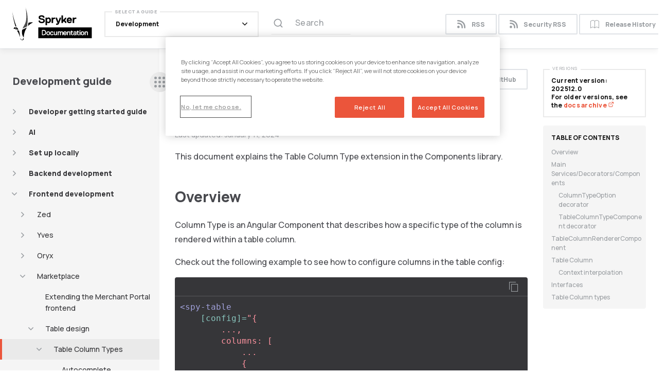

--- FILE ---
content_type: text/html; charset=UTF-8
request_url: https://docs.spryker.com/docs/dg/dev/frontend-development/latest/marketplace/table-design/table-column-type-extension/table-column-type-extension.html
body_size: 27006
content:
<!DOCTYPE html>
<html lang="en">
<head>
    <!-- Google Tag Manager -->
<script>(function(w,d,s,l,i){w[l]=w[l]||[];w[l].push({'gtm.start':
        new Date().getTime(),event:'gtm.js'});var f=d.getElementsByTagName(s)[0],
    j=d.createElement(s),dl=l!='dataLayer'?'&l='+l:'';j.async=true;j.src=
    'https://www.googletagmanager.com/gtm.js?id='+i+dl;f.parentNode.insertBefore(j,f);
})(window,document,'script','dataLayer','GTM-KLNNSNV');</script>
<!-- End Google Tag Manager -->

<meta charset="utf-8">

<meta http-equiv="X-UA-Compatible" content="IE=edge">
<meta name="viewport" content="width=device-width, initial-scale=1">
<meta name="description" content="This document provides details about the Table Column Type extension in the Components Library.">
<meta name="keywords" content=" ">
<title>Table Column Type extension | Spryker Documentation</title>

<link rel="stylesheet" href="https://cdn.jsdelivr.net/npm/@docsearch/css@3" />

<!-- Latest compiled and minified CSS -->
<link rel="stylesheet" href="/css/customstyles.css">
<!-- most color styles are extracted out to here -->
<link rel="stylesheet" href="/css/main.css">
<link href="https://fonts.googleapis.com/css2?family=Manrope:wght@400;500;600;800&family=Montserrat:wght@500&display=swap" rel="stylesheet">

<script src="https://cdnjs.cloudflare.com/ajax/libs/jquery/3.5.0/jquery.min.js"></script>

<script src="https://cdnjs.cloudflare.com/ajax/libs/jquery-cookie/1.4.1/jquery.cookie.min.js"></script>
<script src="/js/jquery.navgoco.min.js"></script>
<script src="/js/lightbox.js"></script>


<!-- Latest compiled and minified JavaScript -->
<script src="https://cdn.jsdelivr.net/npm/bootstrap@4.6.0/dist/js/bootstrap.bundle.min.js" integrity="sha384-Piv4xVNRyMGpqkS2by6br4gNJ7DXjqk09RmUpJ8jgGtD7zP9yug3goQfGII0yAns" crossorigin="anonymous"></script>
<!-- Anchor.js -->
<script src="https://cdnjs.cloudflare.com/ajax/libs/anchor-js/4.2.0/anchor.min.js"></script>
<script src="/js/customscripts.js"></script>
<!-- wistia -->
<script src="https://fast.wistia.com/embed/medias/eiw5ev4gv2.jsonp" async></script>
<script src="https://fast.wistia.com/assets/external/E-v1.js" async></script>
<!-- hubspot -->
<script src="https://js.hsforms.net/forms/v2.js" charset="utf-8" type="text/javascript"></script>

<link rel="icon" href="/images/favicon.png" type="image/x-icon" />

<link rel="alternate" type="application/rss+xml" title="" href="https://docs.spryker.com/feed.xml">



    <script>
        $(function () {
            $('[data-toggle="tooltip"]').tooltip()
        })
    </script>
    
</head>
<body class="page-layout">
<!-- Google Tag Manager (noscript) -->
<noscript><iframe src="https://www.googletagmanager.com/ns.html?id=GTM-KLNNSNV" height="0" width="0" style="display:none;visibility:hidden"></iframe></noscript>
<!-- End Google Tag Manager (noscript) -->
<div class="page-wrapper">
    <!-- Navigation -->
<header class="main-header">
    <div class="main-header__bg">
        <div class="container">
            <div class="main-header__inner">
                <div class="main-header__left">
                    <div class="main-header__left-inner">
                        <div class="main-header__meta">
                            <strong class="main-header__meta-title">Table Column Type extension</strong>
                            <div class="main-header__meta-subtitle">Last updated: <time datetime=""> January 11, 2024 </time></div>
                        </div>

                        <strong class="main-header__logo">
                            <a href="/">
                                <img src="/images/logo.svg" alt="Spryker Documentation" width="155" height="64">
                            </a>
                        </strong>

                        <div class="nav-popup">
                            <div class="nav-popup__inner">
                                <div class="nav-popup__header">
                                    <a href="/feed.xml" class="button nav-popup__header-button button--small">
                                        <i class="icon-rss"></i>
                                        RSS
                                    </a>
                                    <a href="/feed-security.xml" class="button nav-popup__header-button button--small">
                                        <i class="icon-rss"></i>Security RSS</a>
                                    <a target="_blank" rel="noopener" href="https://api.release.spryker.com/release-history" class="button nav-popup__header-button button--small">
                                        <i class="icon-article"></i>
                                        Release History
                                    </a>
                                    </div>
                                <div class="nav-popup__content">
                                    <div class="main-nav dropdown">
                                        <a href="/" class="main-nav__opener  nav-link dropdown-toggle" id="navbarDropdownMenuLink" data-toggle="dropdown" aria-haspopup="true" aria-expanded="false">
                                            <span class="main-nav__opener-label">Select a guide</span>
                                            <span class="main-nav__opener-text">
                                                
                                                Development
                                                
                                            </span>
                                            <i class="main-nav__opener-icon icon-arrow-down"></i>
                                        </a>
                                        <ul class="main-nav__drop main-nav__drop--mob-static dropdown-menu" aria-labelledby="navbarDropdownMenuLink">
                                            <li>
                                                <a class='main-nav__drop-link' href='/docs/about/all/about-spryker'>
                                                About Spryker
                                                </a>
                                            </li>
                                            <li>
                                                <a class='main-nav__drop-link' href='/docs/pbc/all/pbc'>
                                                Packaged Business Capabilities
                                                </a>
                                            </li>
                                            <li>
                                                <a class='main-nav__drop-link' href='/docs/dg/dev/development-getting-started-guide'>
                                                Develop with Spryker
                                                </a>
                                            </li>
                                            <li>
                                                <a class='main-nav__drop-link' href='/docs/integrations/integrate-with-spryker'>
                                                Spryker Integrations
                                                </a>
                                            </li>
                                            <li class="dropdown">
                                                <a href="/" class="main-nav__drop-link dropdown-toggle" data-toggle="dropdown" aria-haspopup="true" aria-expanded="false">
                                                    Spryker Platform
                                                    <i class="main-nav__drop-link-arrow icon-arrow-right"></i>
                                                </a>
                                                <ul class="main-nav__drop dropdown-menu">
                                                    <li>
                                                        <a class='main-nav__drop-link' href='/docs/ca/dev/getting-started-with-cloud-administration'>
                                                            <span class="main-nav__drop-link-title">
                                                                <i class="icon-cloud"></i>
                                                                Cloud Platform Administration
                                                            </span>
                                                            <span class="main-nav__drop-link-subtitle">Run Spryker</span>
                                                        </a>
                                                    </li>
                                                    <li>
                                                        <a class='main-nav__drop-link' href='/docs/ca/devscu/spryker-code-upgrader'>
                                                            <span class="main-nav__drop-link-title">
                                                                <i class="icon-cloud"></i>
                                                                Spryker Code Upgrader
                                                            </span>
                                                            <span class="main-nav__drop-link-subtitle">Upgrade Spryker</span>
                                                        </a>
                                                    </li>
                                                </ul>
                                            </li>
                                        </ul>
                                    </div>
                                </div>
                                <div class="nav-popup__footer"></div>
                            </div>
                        </div>
                    </div>


                    
                        <div class="search-section-panel search-section-panel--secondary main-header__search">
                            <script src="https://cdn.jsdelivr.net/npm/@docsearch/js@3"></script>

<div class="js-docsearch search-input"></div>

<script type="text/javascript">
    docsearch({
        appId: 'SF7W0R2XNG',
        apiKey: '8cbd2a0a179df1123898430a33e6938b',
        indexName: 'spryker',
        container: '.js-docsearch',
        placeholder: 'Search documentation ⏎',
        maxResultsPerGroup: 45,
        searchParameters: {
            hitsPerPage: 45,
            attributesToSnippet: [
                'hierarchy.lvl1:20',
                'headers:20',
            ],
            attributesToRetrieve: [
                'hierarchy.lvl0',
                'hierarchy.lvl1',
                'headers',
                'type',
                'url',
            ],
        },
        transformItems(items) {
            items = items.map(item => {
                const snippetResults = item._snippetResult;
                const hierarchyLv1 = snippetResults?.hierarchy?.lvl1 || {};
                if (hierarchyLv1?.matchLevel !== 'none') {
                    return item;
                }

                const headers = snippetResults?.headers?.filter(header => header.matchLevel !== 'none') || [];
                if (headers.length === 0) {
                    return item;
                }

                item._snippetResult.hierarchy['lvl1'] = headers[0];
                return item;
            });
            const input = document.querySelector('#docsearch-input');
            if (input && !input.hasEnterListener) {
                input.addEventListener('keydown', function(event) {
                    if (event.key === 'Enter' || event.keyCode === 13) {
                        window.location.href = '/search.html?q=' + encodeURIComponent(event.target.value);
                    }
                });
                input.hasEnterListener = true;
            }
            return items;
        },
    });
</script>
                        </div>
                    

                </div>
                <div class="main-header__right">
                    
                        <div class="header-switcher">
                            
                                <a target="_blank" rel="noopener" href="https://github.com/spryker/spryker-docs/blob/master/docs/dg/dev/frontend-development/latest/marketplace/table-design/table-column-type-extension/table-column-type-extension.md" class="button main-header__button button--small header-switcher__sticky" role="button"><i class="icon-github"></i> Edit on GitHub</a>
                            
                            <a href="/feed.xml" class="button main-header__button button--small header-switcher__default">
                                <i class="icon-rss"></i>
                                RSS
                            </a>
                            <a href="/feed-security.xml" class="button main-header__button button--small header-switcher__default">
                                <i class="icon-rss"></i>Security RSS</a>
                            <a target="_blank" rel="noopener" href="https://api.release.spryker.com/release-history" class="button main-header__button button--small header-switcher__default">
                                <i class="icon-article"></i>
                                Release History
                            </a>
                        </div>
                        

                    <a href="#" class="nav-opener" aria-label="navigation popup opener">
                        <span class="nav-opener__top"></span>
                        <span class="nav-opener__center"></span>
                        <span class="nav-opener__bottom"></span>
                    </a>
                </div>
            </div>
        </div>
    </div>
</header>

    <!-- Page Content -->
    

<div class="page-content page-content--post">

    <aside class="main-sidebar">
        <div class="main-sidebar__title-wrapper">
            <h3 data-toc-skip class="tablet-show main-sidebar__title">Development guide</h3>
        </div>
        <a href="#" class="main-sidebar__opener tablet-hidden js-main-sidebar-switcher" aria-label="sidebar desktop opener">
            <span class="main-sidebar__opener-decorator"></span>
            <span class="main-sidebar__opener-decorator"></span>
            <span class="main-sidebar__opener-decorator"></span>
        </a>
        <a href="#" class="main-sidebar__opener tablet-show js-main-sidebar-opener" aria-label="sidebar mobile opener">
            <span class="main-sidebar__opener-decorator"></span>
            <span class="main-sidebar__opener-decorator"></span>
            <span class="main-sidebar__opener-decorator"></span>
        </a>
        <div class="main-sidebar__popup">
            <div class="main-sidebar__inner">
                <div class="main-sidebar__header">
                    <a href="#" class="main-sidebar__close"></a>
                </div>
                <div class="main-sidebar__slide">
                    <h3 class="main-sidebar__title" data-toc-skip>Development guide</h3>

                    
                        <div id="tg-sb-sidebar">
                            <ul class="sidebar-nav"><li>
    <a class='sidebar-nav__link sidebar-nav__link--shifted' href='/docs/dg/dev/development-getting-started-guide' title='Developer getting started guide'>Developer getting started guide</a>
    <a href="#" class="sidebar-nav__opener sidebar-nav__opener--small">
        <i class="icon-arrow-right"></i>
    </a>
<ul><li>
    <a class='sidebar-nav__link sidebar-nav__link--shifted' href='/docs/dg/dev/development-tools' title='Development tools'>Development tools</a>
    <a href="#" class="sidebar-nav__opener sidebar-nav__opener--small">
        <i class="icon-arrow-right"></i>
    </a>
<ul><li>
    <a class='sidebar-nav__link sidebar-nav__link--shifted' href='/docs/dg/dev/set-up-spryker-locally/configure-after-installing/configure-debugging/configure-debugging' title='XDebug'>XDebug</a>
    <a href="#" class="sidebar-nav__opener sidebar-nav__opener--small">
        <i class="icon-arrow-right"></i>
    </a>
<ul><li>
    <a class='sidebar-nav__link' href='/docs/dg/dev/set-up-spryker-locally/configure-after-installing/configure-debugging/set-up-xdebug-profiling' title='Set up XDebug profiling'>Set up XDebug profiling</a>
</li></ul></li><li>
    <a href="#" class="sidebar-nav__opener">
        <i class="icon-arrow-right"></i>
        <strong class="sidebar-nav__title">WebProfiler</strong>
    </a>
<ul><li>
    <a class='sidebar-nav__link' href='/docs/dg/dev/integrate-and-configure/integrate-development-tools/integrate-web-profiler-widget-for-yves' title='Web Profiler for Yves'>Web Profiler for Yves</a>
</li><li>
    <a class='sidebar-nav__link' href='/docs/dg/dev/integrate-and-configure/integrate-development-tools/integrate-web-profiler-for-glue' title='Web Profiler for Glue'>Web Profiler for Glue</a>
</li><li>
    <a class='sidebar-nav__link' href='/docs/dg/dev/integrate-and-configure/integrate-development-tools/integrate-web-profiler-for-backend-gateway' title='Web Profiler for Backend Gateway'>Web Profiler for Backend Gateway</a>
</li><li>
    <a class='sidebar-nav__link' href='/docs/dg/dev/integrate-and-configure/integrate-development-tools/integrate-web-profiler-for-zed' title='Web Profiler for Zed'>Web Profiler for Zed</a>
</li></ul></li><li>
    <a href="#" class="sidebar-nav__opener">
        <i class="icon-arrow-right"></i>
        <strong class="sidebar-nav__title">Code Quality Tools</strong>
    </a>
<ul><li>
    <a class='sidebar-nav__link' href='/docs/dg/dev/sdks/sdk/development-tools/phpstan' title='PHPStan'>PHPStan</a>
</li><li>
    <a class='sidebar-nav__link' href='/docs/dg/dev/sdks/sdk/development-tools/code-sniffer' title='Code Sniffer'>Code Sniffer</a>
</li><li>
    <a class='sidebar-nav__link' href='/docs/dg/dev/sdks/sdk/development-tools/architecture-sniffer' title='Architecture Sniffer'>Architecture Sniffer</a>
</li><li>
    <a class='sidebar-nav__link' href='/docs/dg/dev/sdks/sdk/development-tools/project-architecture-sniffer' title='Project Architecture Sniffer'>Project Architecture Sniffer</a>
</li><li>
    <a class='sidebar-nav__link' href='/docs/dg/dev/guidelines/keeping-a-project-upgradable/run-the-evaluator-tool' title='Evaluator'>Evaluator</a>
</li></ul></li><li>
    <a href="#" class="sidebar-nav__opener">
        <i class="icon-arrow-right"></i>
        <strong class="sidebar-nav__title">AI tools</strong>
    </a>
<ul><li>
    <a class='sidebar-nav__link' href='/docs/dg/dev/ai/ai-assistants/ai-assistants' title='AI Assistant'>AI Assistant</a>
</li><li>
    <a class='sidebar-nav__link' href='/docs/dg/dev/ai/ai-dev/ai-dev-overview' title='AI Dev Tool'>AI Dev Tool</a>
</li></ul></li></ul></li><li>
    <a class='sidebar-nav__link' href='/docs/dg/dev/ci' title='Continuous Integration'>Continuous Integration</a>
</li><li>
    <a class='sidebar-nav__link' href='/docs/dg/dev/post-installation-configuration' title='PostInstallation Configuration'>Post-Installation Configuration</a>
</li></ul></li><li>
    <a href="#" class="sidebar-nav__opener">
        <i class="icon-arrow-right"></i>
        <strong class="sidebar-nav__title">AI</strong>
    </a>
<ul><li>
    <a href="#" class="sidebar-nav__opener">
        <i class="icon-arrow-right"></i>
        <strong class="sidebar-nav__title">AI Foundation</strong>
    </a>
<ul><li>
    <a class='sidebar-nav__link' href='/docs/dg/dev/ai/ai-foundation/ai-foundation-module' title='AI Foundation Overview'>AI Foundation Overview</a>
</li><li>
    <a class='sidebar-nav__link' href='/docs/dg/dev/ai/ai-foundation/ai-foundation-transfer-response' title='Structured Transfer Response'>Structured Transfer Response</a>
</li><li>
    <a class='sidebar-nav__link' href='/docs/dg/dev/ai/ai-foundation/ai-foundation-tool-support' title='Tool call'>Tool call</a>
</li></ul></li><li>
    <a class='sidebar-nav__link sidebar-nav__link--shifted' href='/docs/dg/dev/ai/ai-dev/ai-dev' title='AI Dev SDK'>AI Dev SDK</a>
    <a href="#" class="sidebar-nav__opener sidebar-nav__opener--small">
        <i class="icon-arrow-right"></i>
    </a>
<ul><li>
    <a class='sidebar-nav__link' href='/docs/dg/dev/ai/ai-dev/ai-dev-overview' title='AI Dev Overview'>AI Dev Overview</a>
</li><li>
    <a class='sidebar-nav__link' href='/docs/dg/dev/ai/ai-dev/ai-dev-mcp-server' title='AI Dev MCP Server'>AI Dev MCP Server</a>
</li></ul></li><li>
    <a class='sidebar-nav__link sidebar-nav__link--shifted' href='/docs/dg/dev/ai/ai-assistants/ai-assistants' title='AI Assistants'>AI Assistants</a>
    <a href="#" class="sidebar-nav__opener sidebar-nav__opener--small">
        <i class="icon-arrow-right"></i>
    </a>
<ul><li>
    <a class='sidebar-nav__link' href='/docs/dg/dev/ai/ai-assistants/ai-ide-assistants' title='AI IDE Assistants'>AI IDE Assistants</a>
</li><li>
    <a class='sidebar-nav__link' href='/docs/dg/dev/ai/ai-assistants/context7-mcp-server' title='Context7 MCP Server'>Context7 MCP Server</a>
</li><li>
    <a class='sidebar-nav__link' href='/docs/dg/dev/ai/ai-assistants/lsp-for-claude' title='Language Server for Claude Code CLI'>Language Server for Claude Code CLI</a>
</li><li>
    <a class='sidebar-nav__link' href='/docs/dg/dev/ai/ai-assistants/spryker-engineer-gpt' title='Spryker Engineer GPT'>Spryker Engineer GPT</a>
</li><li>
    <a class='sidebar-nav__link' href='/docs/dg/dev/ai/ai-assistants/spryker-k6-performance-assistant-gpt' title='Spryker K6 Performance Assistant GPT'>Spryker K6 Performance Assistant GPT</a>
</li><li>
    <a class='sidebar-nav__link' href='/docs/dg/dev/ai/ai-assistants/spryker-devqa-assistant-gpt' title='Spryker DevQA Assistant GPT'>Spryker DevQA Assistant GPT</a>
</li><li>
    <a class='sidebar-nav__link' href='/docs/dg/dev/ai/ai-assistants/spryker-cypress-e2e-assistant-gpt' title='Spryker Cypress E2E Assistant GPT'>Spryker Cypress E2E Assistant GPT</a>
</li></ul></li></ul></li><li>
    <a class='sidebar-nav__link sidebar-nav__link--shifted' href='/docs/dg/dev/set-up-spryker-locally/set-up-spryker-locally' title='Set up locally'>Set up locally</a>
    <a href="#" class="sidebar-nav__opener sidebar-nav__opener--small">
        <i class="icon-arrow-right"></i>
    </a>
<ul><li>
    <a class='sidebar-nav__link' href='/docs/dg/dev/system-requirements/latest/system-requirements' title='System requirements'>System requirements</a>
</li><li>
    <a class='sidebar-nav__link sidebar-nav__link--shifted' href='/docs/dg/dev/set-up-spryker-locally/quickstart-guides-install-spryker/quickstart-guides-install-spryker' title='Quickstart guides Install Spryker'>Quickstart guides: Install Spryker</a>
    <a href="#" class="sidebar-nav__opener sidebar-nav__opener--small">
        <i class="icon-arrow-right"></i>
    </a>
<ul><li>
    <a class='sidebar-nav__link' href='/docs/dg/dev/set-up-spryker-locally/quickstart-guides-install-spryker/quickstart-guide-install-spryker-on-macos-and-linux' title='Quickstart guide Install Spryker on MacOS and Linux'>Quickstart guide: Install Spryker on MacOS and Linux</a>
</li><li>
    <a class='sidebar-nav__link' href='/docs/dg/dev/set-up-spryker-locally/quickstart-guides-install-spryker/quickstart-guide-install-spryker-on-windows' title='Quickstart guide Install Spryker on Windows'>Quickstart guide: Install Spryker on Windows</a>
</li></ul></li><li>
    <a class='sidebar-nav__link sidebar-nav__link--shifted' href='/docs/dg/dev/set-up-spryker-locally/install-spryker/install-spryker' title='Install Spryker'>Install Spryker</a>
    <a href="#" class="sidebar-nav__opener sidebar-nav__opener--small">
        <i class="icon-arrow-right"></i>
    </a>
<ul><li>
    <a class='sidebar-nav__link sidebar-nav__link--shifted' href='/docs/dg/dev/set-up-spryker-locally/install-spryker/install-docker-prerequisites/install-docker-prerequisites' title='Install Docker prerequisites'>Install Docker prerequisites</a>
    <a href="#" class="sidebar-nav__opener sidebar-nav__opener--small">
        <i class="icon-arrow-right"></i>
    </a>
<ul><li>
    <a class='sidebar-nav__link' href='/docs/dg/dev/set-up-spryker-locally/install-spryker/install-docker-prerequisites/install-docker-prerequisites-on-macos' title='Install Docker prerequisites on MacOS'>Install Docker prerequisites on MacOS</a>
</li><li>
    <a class='sidebar-nav__link' href='/docs/dg/dev/set-up-spryker-locally/install-spryker/install-docker-prerequisites/install-docker-prerequisites-on-linux' title='Install Docker prerequisites on Linux'>Install Docker prerequisites on Linux</a>
</li><li>
    <a class='sidebar-nav__link' href='/docs/dg/dev/set-up-spryker-locally/install-spryker/install-docker-prerequisites/install-docker-prerequisites-on-windows-with-wsl2' title='Install Docker prerequisites on Windows with WSL2'>Install Docker prerequisites on Windows with WSL2</a>
</li><li>
    <a class='sidebar-nav__link' href='/docs/dg/dev/set-up-spryker-locally/install-spryker/install-docker-prerequisites/install-docker-prerequisites-on-windows-with-wsl1' title='Install Docker prerequisites on Windows with WSL1'>Install Docker prerequisites on Windows with WSL1</a>
</li></ul></li><li>
    <a class='sidebar-nav__link sidebar-nav__link--shifted' href='/docs/dg/dev/set-up-spryker-locally/install-spryker/install/choose-an-installation-mode' title='Install'>Install</a>
    <a href="#" class="sidebar-nav__opener sidebar-nav__opener--small">
        <i class="icon-arrow-right"></i>
    </a>
<ul><li>
    <a class='sidebar-nav__link' href='/docs/dg/dev/set-up-spryker-locally/install-spryker/install/install-in-development-mode-on-macos-and-linux' title='Install in Development mode on MacOS and Linux'>Install in Development mode on MacOS and Linux</a>
</li><li>
    <a class='sidebar-nav__link' href='/docs/dg/dev/set-up-spryker-locally/install-spryker/install/install-in-development-mode-on-windows' title='Install in Development mode on Windows'>Install in Development mode on Windows</a>
</li><li>
    <a class='sidebar-nav__link' href='/docs/dg/dev/set-up-spryker-locally/install-spryker/install/install-in-demo-mode-on-macos-and-linux' title='Install in Demo mode on MacOS and Linux'>Install in Demo mode on MacOS and Linux</a>
</li><li>
    <a class='sidebar-nav__link' href='/docs/dg/dev/set-up-spryker-locally/install-spryker/install/install-in-demo-mode-on-windows' title='Install in Demo mode on Windows'>Install in Demo mode on Windows</a>
</li></ul></li><li>
    <a class='sidebar-nav__link sidebar-nav__link--shifted' href='/docs/dg/dev/set-up-spryker-locally/configure-after-installing/configure-spryker-after-installing' title='Configure after installing'>Configure after installing</a>
    <a href="#" class="sidebar-nav__opener sidebar-nav__opener--small">
        <i class="icon-arrow-right"></i>
    </a>
<ul><li>
    <a class='sidebar-nav__link' href='/docs/dg/dev/set-up-spryker-locally/configure-after-installing/set-up-a-self-signed-ssl-certificate' title='Set up a selfsigned SSL certificate'>Set up a self-signed SSL certificate</a>
</li><li>
    <a class='sidebar-nav__link' href='/docs/dg/dev/set-up-spryker-locally/configure-after-installing/limit-the-memory-usage-of-wsl2-based-projects' title='Limit the memory usage of WSL2based projects'>Limit the memory usage of WSL2-based projects</a>
</li><li>
    <a class='sidebar-nav__link sidebar-nav__link--shifted' href='/docs/dg/dev/set-up-spryker-locally/configure-after-installing/configure-debugging/configure-debugging' title='Configure debugging'>Configure debugging</a>
    <a href="#" class="sidebar-nav__opener sidebar-nav__opener--small">
        <i class="icon-arrow-right"></i>
    </a>
<ul><li>
    <a class='sidebar-nav__link' href='/docs/dg/dev/set-up-spryker-locally/configure-after-installing/configure-debugging/set-up-xdebug-profiling' title='Set up XDebug profiling'>Set up XDebug profiling</a>
</li></ul></li></ul></li><li>
    <a class='sidebar-nav__link' href='/docs/dg/dev/set-up-spryker-locally/database-access-credentials' title='Database access credentials'>Database access credentials</a>
</li></ul></li><li>
    <a class='sidebar-nav__link' href='/docs/dg/dev/set-up-spryker-locally/manage-dependencies-with-composer' title='Manage dependencies with Composer'>Manage dependencies with Composer</a>
</li><li>
    <a class='sidebar-nav__link' href='/docs/dg/dev/set-up-spryker-locally/key-value-store-configuration' title='Keyvalue store configuration'>Key-value store configuration</a>
</li><li>
    <a class='sidebar-nav__link sidebar-nav__link--shifted' href='/docs/dg/dev/set-up-spryker-locally/troubleshooting-installation/troubleshooting-installation' title='Troubleshooting installation'>Troubleshooting installation</a>
    <a href="#" class="sidebar-nav__opener sidebar-nav__opener--small">
        <i class="icon-arrow-right"></i>
    </a>
<ul><li>
    <a class='sidebar-nav__link' href='/docs/dg/dev/set-up-spryker-locally/troubleshooting-installation/an-error-during-front-end-setup' title='An error during frontend setup'>An error during frontend setup</a>
</li><li>
    <a class='sidebar-nav__link' href='/docs/dg/dev/set-up-spryker-locally/troubleshooting-installation/demo-data-was-imported-incorrectly' title='Demo data was imported incorrectly'>Demo data was imported incorrectly</a>
</li><li>
    <a class='sidebar-nav__link' href='/docs/dg/dev/set-up-spryker-locally/troubleshooting-installation/docker-daemon-is-not-running' title='Docker daemon is not running'>Docker daemon is not running</a>
</li><li>
    <a class='sidebar-nav__link' href='/docs/dg/dev/set-up-spryker-locally/troubleshooting-installation/docker-sync-cannot-start' title='dockersync cannot start'>docker-sync cannot start</a>
</li><li>
    <a class='sidebar-nav__link' href='/docs/dg/dev/set-up-spryker-locally/troubleshooting-installation/error-403-no-valid-crumb-was-included-in-the-request' title='Error 403 No valid crumb was included in the request'>Error 403 No valid crumb was included in the request</a>
</li><li>
    <a class='sidebar-nav__link' href='/docs/dg/dev/set-up-spryker-locally/troubleshooting-installation/node-saas-does-not-yet-support-your-current-environment' title='Node Sass does not yet support your current environment'>Node Sass does not yet support your current environment</a>
</li><li>
    <a class='sidebar-nav__link' href='/docs/dg/dev/set-up-spryker-locally/troubleshooting-installation/setup-of-new-indexes-throws-an-exception' title='Setup of new indexes throws an exception'>Setup of new indexes throws an exception</a>
</li><li>
    <a class='sidebar-nav__link' href='/docs/dg/dev/set-up-spryker-locally/troubleshooting-installation/unable-to-bring-up-mutagen-compose-sidecar-service' title='Unable to bring up Mutagen Compose sidecar service'>Unable to bring up Mutagen Compose sidecar service</a>
</li><li>
    <a class='sidebar-nav__link' href='/docs/dg/dev/set-up-spryker-locally/troubleshooting-installation/vendor-folder-synchronization-error' title='Vendor folder synchronization error'>Vendor folder synchronization error</a>
</li><li>
    <a class='sidebar-nav__link' href='/docs/dg/dev/troubleshooting/troubleshooting-general-technical-issues/session-locking-issues' title='Session locking issues'>Session locking issues</a>
</li></ul></li></ul></li><li>
    <a class='sidebar-nav__link sidebar-nav__link--shifted' href='/docs/dg/dev/backend-development/back-end-development' title='Backend development'>Backend development</a>
    <a href="#" class="sidebar-nav__opener sidebar-nav__opener--small">
        <i class="icon-arrow-right"></i>
    </a>
<ul><li>
    <a class='sidebar-nav__link sidebar-nav__link--shifted' href='/docs/dg/dev/backend-development/client/client' title='Client'>Client</a>
    <a href="#" class="sidebar-nav__opener sidebar-nav__opener--small">
        <i class="icon-arrow-right"></i>
    </a>
<ul><li>
    <a class='sidebar-nav__link' href='/docs/dg/dev/backend-development/client/implement-a-client' title='Implement a client'>Implement a client</a>
</li><li>
    <a class='sidebar-nav__link' href='/docs/dg/dev/backend-development/client/use-and-configure-redis-or-valkey-as-a-key-value-store' title='Use and configure Redis or Valkey as a keyvalue store'>Use and configure Redis or Valkey as a key-value store</a>
</li></ul></li><li>
    <a class='sidebar-nav__link sidebar-nav__link--shifted' href='/docs/dg/dev/backend-development/yves/yves' title='Yves'>Yves</a>
    <a href="#" class="sidebar-nav__opener sidebar-nav__opener--small">
        <i class="icon-arrow-right"></i>
    </a>
<ul><li>
    <a class='sidebar-nav__link' href='/docs/dg/dev/backend-development/yves/modular-frontend' title='Modular frontend'>Modular frontend</a>
</li><li>
    <a class='sidebar-nav__link' href='/docs/dg/dev/backend-development/yves/controllers-and-actions' title='Controllers and actions'>Controllers and actions</a>
</li><li>
    <a class='sidebar-nav__link' href='/docs/dg/dev/backend-development/yves/cli-entry-point-for-yves' title='CLI entry point for Yves'>CLI entry point for Yves</a>
</li><li>
    <a class='sidebar-nav__link' href='/docs/dg/dev/backend-development/yves/adding-translations-for-yves' title='Add translations for Yves'>Add translations for Yves</a>
</li><li>
    <a class='sidebar-nav__link' href='/docs/dg/dev/backend-development/yves/url' title='URL'>URL</a>
</li><li>
    <a class='sidebar-nav__link' href='/docs/dg/dev/backend-development/yves/implement-url-routing-in-yves' title='Implement URL routing in Yves'>Implement URL routing in Yves</a>
</li><li>
    <a class='sidebar-nav__link' href='/docs/dg/dev/backend-development/yves/yves-bootstrapping' title='Yves bootstrapping'>Yves bootstrapping</a>
</li><li>
    <a class='sidebar-nav__link' href='/docs/dg/dev/backend-development/yves/yves-routes' title='Yves routes'>Yves routes</a>
</li><li>
    <a class='sidebar-nav__link' href='/docs/dg/dev/backend-development/yves/implementing-widgets-and-widget-plugins' title='Implementing widgets and widget plugins'>Implementing widgets and widget plugins</a>
</li><li>
    <a class='sidebar-nav__link' href='/docs/dg/dev/backend-development/yves/implementing-twig-extensions' title='Implementing Twig extensions'>Implementing Twig extensions</a>
</li><li>
    <a class='sidebar-nav__link' href='/docs/dg/dev/backend-development/yves/set-up-custom-response-headers' title='Set up custom response headers'>Set up custom response headers</a>
</li></ul></li><li>
    <a class='sidebar-nav__link sidebar-nav__link--shifted' href='/docs/dg/dev/backend-development/zed/zed' title='Zed'>Zed</a>
    <a href="#" class="sidebar-nav__opener sidebar-nav__opener--small">
        <i class="icon-arrow-right"></i>
    </a>
<ul><li>
    <a class='sidebar-nav__link sidebar-nav__link--shifted' href='/docs/dg/dev/backend-development/zed/business-layer/business-layer' title='Business layer'>Business layer</a>
    <a href="#" class="sidebar-nav__opener sidebar-nav__opener--small">
        <i class="icon-arrow-right"></i>
    </a>
<ul><li>
    <a class='sidebar-nav__link sidebar-nav__link--shifted' href='/docs/dg/dev/backend-development/zed/business-layer/facade/facade' title='Facade'>Facade</a>
    <a href="#" class="sidebar-nav__opener sidebar-nav__opener--small">
        <i class="icon-arrow-right"></i>
    </a>
<ul><li>
    <a class='sidebar-nav__link' href='/docs/dg/dev/backend-development/zed/business-layer/facade/facade-use-cases' title='Facade use cases'>Facade use cases</a>
</li><li>
    <a class='sidebar-nav__link' href='/docs/dg/dev/backend-development/zed/business-layer/facade/design-by-contract-dbc-facade' title='Design by Contract DBC  Facade'>Design by Contract (DBC) - Facade</a>
</li><li>
    <a class='sidebar-nav__link' href='/docs/dg/dev/backend-development/zed/business-layer/facade/a-facade-implementation' title='A facade implementation'>A facade implementation</a>
</li></ul></li><li>
    <a class='sidebar-nav__link' href='/docs/dg/dev/backend-development/zed/business-layer/business-models' title='Business models'>Business models</a>
</li><li>
    <a class='sidebar-nav__link' href='/docs/dg/dev/backend-development/zed/business-layer/custom-exceptions' title='Custom exceptions'>Custom exceptions</a>
</li></ul></li><li>
    <a class='sidebar-nav__link sidebar-nav__link--shifted' href='/docs/dg/dev/backend-development/zed/communication-layer/communication-layer' title='Communication layer'>Communication layer</a>
    <a href="#" class="sidebar-nav__opener sidebar-nav__opener--small">
        <i class="icon-arrow-right"></i>
    </a>
<ul><li>
    <a class='sidebar-nav__link' href='/docs/dg/dev/backend-development/zed/communication-layer/add-indexes-to-foreign-key-columns-index-generator' title='Add indexes to foreign key columns  index generator'>Add indexes to foreign key columns - index generator</a>
</li></ul></li><li>
    <a class='sidebar-nav__link sidebar-nav__link--shifted' href='/docs/dg/dev/backend-development/zed/persistence-layer/persistence-layer' title='Persistence layer'>Persistence layer</a>
    <a href="#" class="sidebar-nav__opener sidebar-nav__opener--small">
        <i class="icon-arrow-right"></i>
    </a>
<ul><li>
    <a class='sidebar-nav__link' href='/docs/dg/dev/backend-development/zed/persistence-layer/entity' title='Entity'>Entity</a>
</li><li>
    <a class='sidebar-nav__link' href='/docs/dg/dev/backend-development/zed/persistence-layer/entity-manager' title='Entity manager'>Entity manager</a>
</li><li>
    <a class='sidebar-nav__link' href='/docs/dg/dev/backend-development/zed/persistence-layer/repository' title='Repository'>Repository</a>
</li><li>
    <a class='sidebar-nav__link' href='/docs/dg/dev/backend-development/zed/persistence-layer/database-schema-definition' title='Database schema definition'>Database schema definition</a>
</li><li>
    <a class='sidebar-nav__link' href='/docs/dg/dev/backend-development/zed/persistence-layer/database-overview' title='Database overview'>Database overview</a>
</li><li>
    <a class='sidebar-nav__link' href='/docs/dg/dev/backend-development/zed/persistence-layer/query-objects-creation-and-usage' title='Query objects  creation and usage'>Query objects - creation and usage</a>
</li><li>
    <a class='sidebar-nav__link sidebar-nav__link--shifted' href='/docs/dg/dev/backend-development/zed/persistence-layer/query-container/query-container' title='Query container'>Query container</a>
    <a href="#" class="sidebar-nav__opener sidebar-nav__opener--small">
        <i class="icon-arrow-right"></i>
    </a>
<ul><li>
    <a class='sidebar-nav__link' href='/docs/dg/dev/backend-development/zed/persistence-layer/query-container/using-a-query-container' title='Using a query container'>Using a query container</a>
</li><li>
    <a class='sidebar-nav__link' href='/docs/dg/dev/backend-development/zed/persistence-layer/query-container/implement-a-query-container' title='Implement a query container'>Implement a query container</a>
</li></ul></li></ul></li><li>
    <a class='sidebar-nav__link' href='/docs/dg/dev/backend-development/zed/add-navigation-in-the-back-office' title='Add navigation in the Back Office'>Add navigation in the Back Office</a>
</li><li>
    <a class='sidebar-nav__link' href='/docs/dg/dev/backend-development/zed/create-table-views' title='Create table views'>Create table views</a>
</li></ul></li><li>
    <a class='sidebar-nav__link sidebar-nav__link--shifted' href='/docs/dg/dev/backend-development/cronjobs/cronjobs' title='Cronjobs'>Cronjobs</a>
    <a href="#" class="sidebar-nav__opener sidebar-nav__opener--small">
        <i class="icon-arrow-right"></i>
    </a>
<ul><li>
    <a class='sidebar-nav__link' href='/docs/dg/dev/backend-development/cronjobs/add-and-configure-cronjobs' title='Add and configure cronjobs'>Add and configure cronjobs</a>
</li><li>
    <a class='sidebar-nav__link' href='/docs/dg/dev/backend-development/cronjobs/create-a-custom-scheduler' title='Create a custom scheduler'>Create a custom scheduler</a>
</li><li>
    <a class='sidebar-nav__link' href='/docs/dg/dev/backend-development/cronjobs/migrate-to-jenkins' title='Migrate to Jenkins'>Migrate to Jenkins</a>
</li><li>
    <a class='sidebar-nav__link' href='/docs/dg/dev/backend-development/cronjobs/optimizing-jenkins-execution' title='Optimizing Jenkins execution'>Optimizing Jenkins execution</a>
</li><li>
    <a class='sidebar-nav__link' href='/docs/dg/dev/backend-development/cronjobs/reduce-jenkins-execution-costs-without-p&s-and-data-importers-refactoring' title='Reduce Jenkins execution without PS and data importers refactoring'>Reduce Jenkins execution without P&S and data importers refactoring</a>
</li><li>
    <a class='sidebar-nav__link' href='/docs/dg/dev/backend-development/cronjobs/stable-workers' title='Stable Workers'>Stable Workers</a>
</li><li>
    <a class='sidebar-nav__link' href='/docs/dg/dev/backend-development/cronjobs/multi-process-run-console' title='Multi process run'>Multi process run</a>
</li></ul></li><li>
    <a class='sidebar-nav__link sidebar-nav__link--shifted' href='/docs/dg/dev/backend-development/forms/forms' title='Forms'>Forms</a>
    <a href="#" class="sidebar-nav__opener sidebar-nav__opener--small">
        <i class="icon-arrow-right"></i>
    </a>
<ul><li>
    <a class='sidebar-nav__link' href='/docs/dg/dev/backend-development/forms/create-forms' title='Create forms'>Create forms</a>
</li></ul></li><li>
    <a class='sidebar-nav__link sidebar-nav__link--shifted' href='/docs/dg/dev/backend-development/plugins/plugins' title='Plugins'>Plugins</a>
    <a href="#" class="sidebar-nav__opener sidebar-nav__opener--small">
        <i class="icon-arrow-right"></i>
    </a>
<ul><li>
    <a class='sidebar-nav__link' href='/docs/dg/dev/backend-development/plugins/get-an-overview-of-the-used-plugins' title='Get an overview of the used plugins'>Get an overview of the used plugins</a>
</li></ul></li><li>
    <a class='sidebar-nav__link' href='/docs/dg/dev/backend-development/session-management' title='Session management'>Session management</a>
</li><li>
    <a class='sidebar-nav__link' href='/docs/dg/dev/backend-development/running-production' title='Running production'>Running production</a>
</li><li>
    <a class='sidebar-nav__link sidebar-nav__link--shifted' href='/docs/dg/dev/backend-development/console-commands/console-commands' title='Console commands'>Console commands</a>
    <a href="#" class="sidebar-nav__opener sidebar-nav__opener--small">
        <i class="icon-arrow-right"></i>
    </a>
<ul><li>
    <a class='sidebar-nav__link' href='/docs/dg/dev/backend-development/console-commands/get-the-list-of-console-commands-and-available-options' title='Get the list of console commands and available options'>Get the list of console commands and available options</a>
</li><li>
    <a class='sidebar-nav__link' href='/docs/dg/dev/backend-development/console-commands/implement-console-commands' title='Implement console commands'>Implement console commands</a>
</li></ul></li><li>
    <a class='sidebar-nav__link sidebar-nav__link--shifted' href='/docs/dg/dev/backend-development/data-manipulation/data-manipulation' title='Data manipulation'>Data manipulation</a>
    <a href="#" class="sidebar-nav__opener sidebar-nav__opener--small">
        <i class="icon-arrow-right"></i>
    </a>
<ul><li>
    <a class='sidebar-nav__link sidebar-nav__link--shifted' href='/docs/dg/dev/backend-development/data-manipulation/data-publishing/data-publishing' title='Data publishing'>Data publishing</a>
    <a href="#" class="sidebar-nav__opener sidebar-nav__opener--small">
        <i class="icon-arrow-right"></i>
    </a>
<ul><li>
    <a class='sidebar-nav__link' href='/docs/dg/dev/backend-development/data-manipulation/data-publishing/publish-and-synchronization' title='Publish and Synchronization'>Publish and Synchronization</a>
</li><li>
    <a class='sidebar-nav__link' href='/docs/dg/dev/backend-development/data-manipulation/data-publishing/implement-publish-and-synchronization' title='Implement Publish and Synchronization'>Implement Publish and Synchronization</a>
</li><li>
    <a class='sidebar-nav__link' href='/docs/dg/dev/backend-development/data-manipulation/data-publishing/publish-and-synchronize-re-synchronization-and-re-generation' title='Publish and synchronize Resynchronization and regeneration'>Publish and synchronize: Re-synchronization and re-generation</a>
</li><li>
    <a class='sidebar-nav__link' href='/docs/dg/dev/backend-development/data-manipulation/data-publishing/publish-and-synchronize-and-multi-store-shop-systems' title='Publish and synchronize and multistore shop systems'>Publish and synchronize and multi-store shop systems</a>
</li><li>
    <a class='sidebar-nav__link' href='/docs/dg/dev/backend-development/data-manipulation/data-publishing/add-publish-events' title='Add publish events'>Add publish events</a>
</li><li>
    <a class='sidebar-nav__link' href='/docs/dg/dev/backend-development/data-manipulation/data-publishing/handle-data-with-publish-and-synchronization' title='Handle data with Publish and Synchronization'>Handle data with Publish and Synchronization</a>
</li><li>
    <a class='sidebar-nav__link' href='/docs/dg/dev/backend-development/data-manipulation/data-publishing/implement-synchronization-plugins' title='Implement synchronization plugins'>Implement synchronization plugins</a>
</li><li>
    <a class='sidebar-nav__link' href='/docs/dg/dev/backend-development/data-manipulation/data-publishing/implement-event-trigger-publisher-plugins' title='Implement event trigger publisher plugins'>Implement event trigger publisher plugins</a>
</li><li>
    <a class='sidebar-nav__link' href='/docs/dg/dev/backend-development/data-manipulation/data-publishing/debug-listeners' title='Debug listeners'>Debug listeners</a>
</li><li>
    <a class='sidebar-nav__link' href='/docs/dg/dev/backend-development/data-manipulation/data-publishing/publish-and-synchronize-advanced-use-cases' title='Publish and synchronize Advanced use cases'>Publish and synchronize: Advanced use cases</a>
</li><li>
    <a class='sidebar-nav__link' href='/docs/dg/dev/backend-development/data-manipulation/data-publishing/publish-and-synchronize-debugging' title='Publish and synchronize Debugging'>Publish and synchronize: Debugging</a>
</li><li>
    <a href="#" class="sidebar-nav__opener">
        <i class="icon-arrow-right"></i>
        <strong class="sidebar-nav__title">Configuration</strong>
    </a>
<ul><li>
    <a class='sidebar-nav__link' href='/docs/dg/dev/backend-development/data-manipulation/data-publishing/configurartion/chunk-size-configuration' title='Chunk size configuration'>Chunk size configuration</a>
</li><li>
    <a class='sidebar-nav__link' href='/docs/dg/dev/backend-development/data-manipulation/data-publishing/configurartion/configure-direct-synchronize' title='Configure direct synchronize'>Configure direct synchronize</a>
</li><li>
    <a class='sidebar-nav__link' href='/docs/dg/dev/backend-development/data-manipulation/data-publishing/configurartion/mapping-configuration' title='Mapping configuration'>Mapping configuration</a>
</li><li>
    <a class='sidebar-nav__link' href='/docs/dg/dev/backend-development/data-manipulation/data-publishing/configurartion/queues-in-publisher-plugins' title='Configure a queue to be used by a publisher'>Configure a queue to be used by a publisher</a>
</li></ul></li><li>
    <a href="#" class="sidebar-nav__opener">
        <i class="icon-arrow-right"></i>
        <strong class="sidebar-nav__title">Specific use cases and problem solving</strong>
    </a>
<ul><li>
    <a class='sidebar-nav__link' href='/docs/dg/dev/backend-development/data-manipulation/data-publishing/specific-use-cases-and-problem-solving/bypass-the-key-value-storage' title='Bypass the keyvalue storage'>Bypass the key-value storage</a>
</li><li>
    <a class='sidebar-nav__link' href='/docs/dg/dev/backend-development/data-manipulation/data-publishing/specific-use-cases-and-problem-solving/dynamic-batch-size' title='Dynamic batch size'>Dynamic batch size</a>
</li><li>
    <a class='sidebar-nav__link' href='/docs/dg/dev/backend-development/data-manipulation/data-publishing/specific-use-cases-and-problem-solving/minimize-memory-consumption-managing-excessive-jenkins-logs' title='Minimize memory consumption Managing excessive Jenkins logs'>Minimize memory consumption: Managing excessive Jenkins logs</a>
</li><li>
    <a class='sidebar-nav__link' href='/docs/dg/dev/backend-development/data-manipulation/data-publishing/specific-use-cases-and-problem-solving/splitting-a-single-event-queue-into-multiple-publish-queues' title='Splitting a single event queue into multiple publish queues'>Splitting a single event queue into multiple publish queues</a>
</li><li>
    <a class='sidebar-nav__link' href='/docs/dg/dev/backend-development/data-manipulation/data-publishing/specific-use-cases-and-problem-solving/worker-configuration-for-optimal-memory-and-cpu-usage' title='Worker configuration for optimal memory and CPU usage'>Worker configuration for optimal memory and CPU usage</a>
</li></ul></li></ul></li><li>
    <a class='sidebar-nav__link' href='/docs/dg/dev/backend-development/data-manipulation/configuration-management' title='Configuration management'>Configuration management</a>
</li><li>
    <a class='sidebar-nav__link sidebar-nav__link--shifted' href='/docs/dg/dev/backend-development/data-manipulation/data-interaction/data-interaction' title='Data interaction'>Data interaction</a>
    <a href="#" class="sidebar-nav__opener sidebar-nav__opener--small">
        <i class="icon-arrow-right"></i>
    </a>
<ul><li>
    <a class='sidebar-nav__link' href='/docs/dg/dev/backend-development/data-manipulation/data-interaction/standard-filters-backend-and-frontend-technical-details' title='Standard filters  backend and frontend technical details'>Standard filters - backend and frontend technical details</a>
</li><li>
    <a class='sidebar-nav__link' href='/docs/dg/dev/backend-development/data-manipulation/data-interaction/transfer-data-between-yves-and-zed' title='Transfer data between Yves and Zed'>Transfer data between Yves and Zed</a>
</li><li>
    <a class='sidebar-nav__link' href='/docs/dg/dev/backend-development/data-manipulation/data-interaction/define-module-dependencies-dependency-provider' title='Define the module dependencies  Dependency Provider'>Define the module dependencies - Dependency Provider</a>
</li><li>
    <a class='sidebar-nav__link' href='/docs/dg/dev/backend-development/data-manipulation/data-interaction/replace-module-dependencies' title='Define the module dependencies  Dependency Provider'>Define the module dependencies - Dependency Provider</a>
</li></ul></li><li>
    <a class='sidebar-nav__link' href='/docs/dg/dev/backend-development/data-manipulation/set-up-an-order-management-system' title='Create an Order Management System  Spryker Commerce OS'>Create an Order Management System - Spryker Commerce OS</a>
</li><li>
    <a class='sidebar-nav__link sidebar-nav__link--shifted' href='/docs/dg/dev/backend-development/data-manipulation/queue/queue' title='Queue'>Queue</a>
    <a href="#" class="sidebar-nav__opener sidebar-nav__opener--small">
        <i class="icon-arrow-right"></i>
    </a>
<ul><li>
    <a class='sidebar-nav__link' href='/docs/dg/dev/backend-development/data-manipulation/queue/queue-pool' title='Queue pool'>Queue pool</a>
</li><li>
    <a class='sidebar-nav__link' href='/docs/dg/dev/backend-development/data-manipulation/queue/integrate-rabbitmq-headers-in-queue-messages' title='Integrate RabbitMQ Headers in Queue Messages'>Integrate RabbitMQ Headers in Queue Messages</a>
</li></ul></li><li>
    <a class='sidebar-nav__link sidebar-nav__link--shifted' href='/docs/dg/dev/backend-development/data-manipulation/payment-methods/payment-methods' title='Payment methods'>Payment methods</a>
    <a href="#" class="sidebar-nav__opener sidebar-nav__opener--small">
        <i class="icon-arrow-right"></i>
    </a>
<ul><li>
    <a class='sidebar-nav__link sidebar-nav__link--shifted' href='/docs/dg/dev/backend-development/data-manipulation/payment-methods/direct-debit-example-implementation/implement-direct-debit-payment' title='Direct Debit payment'>Direct Debit payment</a>
    <a href="#" class="sidebar-nav__opener sidebar-nav__opener--small">
        <i class="icon-arrow-right"></i>
    </a>
<ul><li>
    <a class='sidebar-nav__link' href='/docs/dg/dev/backend-development/data-manipulation/payment-methods/direct-debit-example-implementation/implement-direct-debit-in-yves' title='Implement Direct Debit in Yves'>Implement Direct Debit in Yves</a>
</li><li>
    <a class='sidebar-nav__link' href='/docs/dg/dev/backend-development/data-manipulation/payment-methods/direct-debit-example-implementation/integrate-direct-debit-into-checkout' title='Integrate Direct Debit into checkout'>Integrate Direct Debit into checkout</a>
</li><li>
    <a class='sidebar-nav__link' href='/docs/dg/dev/backend-development/data-manipulation/payment-methods/direct-debit-example-implementation/implement-direct-debit-in-zed' title='Implement Direct Debit in Zed'>Implement Direct Debit in Zed</a>
</li><li>
    <a class='sidebar-nav__link' href='/docs/dg/dev/backend-development/data-manipulation/payment-methods/direct-debit-example-implementation/implement-direct-debit-in-the-shared-layer' title='Implement Direct Debit in the Shared layer'>Implement Direct Debit in the Shared layer</a>
</li><li>
    <a class='sidebar-nav__link' href='/docs/dg/dev/backend-development/data-manipulation/payment-methods/direct-debit-example-implementation/test-your-direct-debit-implementation' title='Test Your Direct Debit Implementation'>Test Your Direct Debit Implementation</a>
</li></ul></li><li>
    <a class='sidebar-nav__link sidebar-nav__link--shifted' href='/docs/dg/dev/backend-development/data-manipulation/payment-methods/prepayment/implement-prepayment' title='Prepayment'>Prepayment</a>
    <a href="#" class="sidebar-nav__opener sidebar-nav__opener--small">
        <i class="icon-arrow-right"></i>
    </a>
<ul><li>
    <a class='sidebar-nav__link' href='/docs/dg/dev/backend-development/data-manipulation/payment-methods/prepayment/implement-prepayment-in-frontend' title='Implement prepayment in frontend'>Implement prepayment in frontend</a>
</li><li>
    <a class='sidebar-nav__link' href='/docs/dg/dev/backend-development/data-manipulation/payment-methods/prepayment/integrate-prepayment-into-checkout' title='Integrate Prepayment into checkout'>Integrate Prepayment into checkout</a>
</li><li>
    <a class='sidebar-nav__link' href='/docs/dg/dev/backend-development/data-manipulation/payment-methods/prepayment/implement-prepayment-in-backend' title='Implement prepayment in backend'>Implement prepayment in backend</a>
</li><li>
    <a class='sidebar-nav__link' href='/docs/dg/dev/backend-development/data-manipulation/payment-methods/prepayment/implement-prepayment-in-shared-layer' title='Implement prepayment in Shared layer'>Implement prepayment in Shared layer</a>
</li><li>
    <a class='sidebar-nav__link' href='/docs/dg/dev/backend-development/data-manipulation/payment-methods/prepayment/test-the-prepayment-implementation' title='Test the prepayment implementation'>Test the prepayment implementation</a>
</li></ul></li><li>
    <a class='sidebar-nav__link sidebar-nav__link--shifted' href='/docs/dg/dev/backend-development/data-manipulation/payment-methods/invoice/implement-invoice-payment' title='Invoice'>Invoice</a>
    <a href="#" class="sidebar-nav__opener sidebar-nav__opener--small">
        <i class="icon-arrow-right"></i>
    </a>
<ul><li>
    <a class='sidebar-nav__link' href='/docs/dg/dev/backend-development/data-manipulation/payment-methods/invoice/implement-invoice-payment-in-frontend' title='Implement invoice payment in frontend'>Implement invoice payment in frontend</a>
</li><li>
    <a class='sidebar-nav__link' href='/docs/dg/dev/backend-development/data-manipulation/payment-methods/invoice/integrate-invoice-payment-into-checkout' title='Integrate invoice payment into checkout'>Integrate invoice payment into checkout</a>
</li><li>
    <a class='sidebar-nav__link' href='/docs/dg/dev/backend-development/data-manipulation/payment-methods/invoice/implement-invoice-payment-in-backend' title='Implement invoice payment in backend'>Implement invoice payment in backend</a>
</li><li>
    <a class='sidebar-nav__link' href='/docs/dg/dev/backend-development/data-manipulation/payment-methods/invoice/implement-invoice-payment-in-shared-layer' title='Implement invoice payment in Shared layer'>Implement invoice payment in Shared layer</a>
</li><li>
    <a class='sidebar-nav__link' href='/docs/dg/dev/backend-development/data-manipulation/payment-methods/invoice/test-the-invoice-payment-implementation' title='Test the invoice payment implementation'>Test the invoice payment implementation</a>
</li></ul></li></ul></li><li>
    <a class='sidebar-nav__link sidebar-nav__link--shifted' href='/docs/dg/dev/backend-development/data-manipulation/data-ingestion/data-ingestion' title='Data ingestion'>Data ingestion</a>
    <a href="#" class="sidebar-nav__opener sidebar-nav__opener--small">
        <i class="icon-arrow-right"></i>
    </a>
<ul><li>
    <a class='sidebar-nav__link sidebar-nav__link--shifted' href='/docs/dg/dev/backend-development/data-manipulation/data-ingestion/structural-preparations/structural-preparations' title='Structural preparations'>Structural preparations</a>
    <a href="#" class="sidebar-nav__opener sidebar-nav__opener--small">
        <i class="icon-arrow-right"></i>
    </a>
<ul><li>
    <a class='sidebar-nav__link' href='/docs/dg/dev/backend-development/data-manipulation/data-ingestion/structural-preparations/file-system' title='File System'>File System</a>
</li><li>
    <a class='sidebar-nav__link' href='/docs/dg/dev/backend-development/data-manipulation/data-ingestion/structural-preparations/flysystem' title='Flysystem'>Flysystem</a>
</li><li>
    <a class='sidebar-nav__link' href='/docs/dg/dev/backend-development/data-manipulation/data-ingestion/structural-preparations/extend-the-database-schema' title='Extend the database schema'>Extend the database schema</a>
</li><li>
    <a class='sidebar-nav__link' href='/docs/dg/dev/backend-development/data-manipulation/data-ingestion/structural-preparations/create-use-and-extend-the-transfer-objects' title='Create use and extend the transfer objects'>Create, use, and extend the transfer objects</a>
</li><li>
    <a class='sidebar-nav__link' href='/docs/dg/dev/backend-development/data-manipulation/data-ingestion/structural-preparations/adding-uuid-to-db-model' title='Adding UUID to the DB model'>Adding UUID to the DB model</a>
</li></ul></li><li>
    <a class='sidebar-nav__link' href='/docs/dg/dev/backend-development/data-manipulation/data-ingestion/spryker-link-middleware' title='Spryker LINK Middleware'>Spryker LINK Middleware</a>
</li></ul></li><li>
    <a class='sidebar-nav__link sidebar-nav__link--shifted' href='/docs/dg/dev/backend-development/data-manipulation/event/event' title='Event'>Event</a>
    <a href="#" class="sidebar-nav__opener sidebar-nav__opener--small">
        <i class="icon-arrow-right"></i>
    </a>
<ul><li>
    <a class='sidebar-nav__link' href='/docs/dg/dev/backend-development/data-manipulation/event/configure-event-queues' title='Configure event queues'>Configure event queues</a>
</li><li>
    <a class='sidebar-nav__link' href='/docs/dg/dev/backend-development/data-manipulation/event/listen-to-events' title='Listen to events'>Listen to events</a>
</li><li>
    <a class='sidebar-nav__link' href='/docs/dg/dev/backend-development/data-manipulation/event/add-events' title='Add events'>Add events</a>
</li></ul></li></ul></li><li>
    <a class='sidebar-nav__link sidebar-nav__link--shifted' href='/docs/dg/dev/backend-development/extend-spryker/extend-spryker' title='Extend Spryker'>Extend Spryker</a>
    <a href="#" class="sidebar-nav__opener sidebar-nav__opener--small">
        <i class="icon-arrow-right"></i>
    </a>
<ul><li>
    <a class='sidebar-nav__link sidebar-nav__link--shifted' href='/docs/dg/dev/backend-development/extend-spryker/development-strategies' title='Development strategies'>Development strategies</a>
    <a href="#" class="sidebar-nav__opener sidebar-nav__opener--small">
        <i class="icon-arrow-right"></i>
    </a>
<ul><li>
    <a href="#" class="sidebar-nav__opener">
        <i class="icon-arrow-right"></i>
        <strong class="sidebar-nav__title">Project modules</strong>
    </a>
<ul><li>
    <a class='sidebar-nav__link' href='/docs/dg/dev/backend-development/extend-spryker/create-modules' title='Create modules'>Create modules</a>
</li></ul></li><li>
    <a class='sidebar-nav__link sidebar-nav__link--shifted' href='/docs/dg/dev/backend-development/extend-spryker/spryker-os-module-customisation/spryker-os-module-customisation' title='Spryker OS module customization'>Spryker OS module customization</a>
    <a href="#" class="sidebar-nav__opener sidebar-nav__opener--small">
        <i class="icon-arrow-right"></i>
    </a>
<ul><li>
    <a class='sidebar-nav__link' href='/docs/dg/dev/backend-development/extend-spryker/spryker-os-module-customisation/extend-a-core-module-that-is-used-by-another-module' title='Extend a core module that is used by another'>Extend a core module that is used by another</a>
</li><li>
    <a class='sidebar-nav__link' href='/docs/dg/dev/backend-development/extend-spryker/spryker-os-module-customisation/extend-the-core' title='Extend the core'>Extend the core</a>
</li><li>
    <a class='sidebar-nav__link' href='/docs/dg/dev/backend-development/extend-spryker/spryker-os-module-customisation/extend-the-spryker-core-functionality' title='Extend the Spryker Core functionality'>Extend the Spryker Core functionality</a>
</li><li>
    <a class='sidebar-nav__link' href='/docs/dg/dev/backend-development/extend-spryker/spryker-os-module-customisation/install-module-structure-and-configuration' title='Install module structure and configuration'>Install module structure and configuration</a>
</li></ul></li></ul></li></ul></li><li>
    <a class='sidebar-nav__link sidebar-nav__link--shifted' href='/docs/dg/dev/backend-development/audit-logs/audit-logs' title='Audit logs'>Audit logs</a>
    <a href="#" class="sidebar-nav__opener sidebar-nav__opener--small">
        <i class="icon-arrow-right"></i>
    </a>
<ul><li>
    <a class='sidebar-nav__link' href='/docs/dg/dev/backend-development/audit-logs/add-audit-log-types' title='Add audit log types'>Add audit log types</a>
</li><li>
    <a class='sidebar-nav__link' href='/docs/dg/dev/backend-development/audit-logs/extend-the-audit-log-structure' title='Extend the audit log structure'>Extend the audit log structure</a>
</li></ul></li><li>
    <a class='sidebar-nav__link sidebar-nav__link--shifted' href='/docs/dg/dev/backend-development/zed-ui-tables/zed-ui-tables' title='Zed UI tables'>Zed UI tables</a>
    <a href="#" class="sidebar-nav__opener sidebar-nav__opener--small">
        <i class="icon-arrow-right"></i>
    </a>
<ul><li>
    <a class='sidebar-nav__link' href='/docs/dg/dev/backend-development/zed-ui-tables/create-and-configure-zed-tables' title='Create and configure Zed tables'>Create and configure Zed tables</a>
</li><li>
    <a class='sidebar-nav__link' href='/docs/dg/dev/backend-development/zed-ui-tables/adding-buttons-to-zed-tables' title='Add buttons to Zed tables'>Add buttons to Zed tables</a>
</li></ul></li><li>
    <a class='sidebar-nav__link sidebar-nav__link--shifted' href='/docs/dg/dev/backend-development/messages-and-errors/messages-and-errors' title='Messages and errors'>Messages and errors</a>
    <a href="#" class="sidebar-nav__opener sidebar-nav__opener--small">
        <i class="icon-arrow-right"></i>
    </a>
<ul><li>
    <a class='sidebar-nav__link' href='/docs/dg/dev/backend-development/messages-and-errors/show-messages-in-the-back-office' title='Showing messages in the Back Office'>Showing messages in the Back Office</a>
</li><li>
    <a class='sidebar-nav__link' href='/docs/dg/dev/backend-development/messages-and-errors/registering-a-new-service' title='Registering a new service'>Registering a new service</a>
</li><li>
    <a class='sidebar-nav__link' href='/docs/dg/dev/backend-development/messages-and-errors/handling-internal-server-messages' title='Handling internal server messages'>Handling internal server messages</a>
</li><li>
    <a class='sidebar-nav__link' href='/docs/dg/dev/backend-development/messages-and-errors/handling-errors-with-errorhandler' title='Handling errors with ErrorHandler'>Handling errors with ErrorHandler</a>
</li></ul></li><li>
    <a class='sidebar-nav__link sidebar-nav__link--shifted' href='/docs/dg/dev/backend-development/factory/factory' title='Factory'>Factory</a>
    <a href="#" class="sidebar-nav__opener sidebar-nav__opener--small">
        <i class="icon-arrow-right"></i>
    </a>
<ul><li>
    <a class='sidebar-nav__link' href='/docs/dg/dev/backend-development/factory/inject-dependencies-within-factories-container-globals' title='Inject dependencies within factories Container globals'>Inject dependencies within factories: Container globals</a>
</li></ul></li></ul></li><li>
    <a class='sidebar-nav__link sidebar-nav__link--shifted' href='/docs/dg/dev/frontend-development/latest/frontend-development' title='Frontend development'>Frontend development</a>
    <a href="#" class="sidebar-nav__opener sidebar-nav__opener--small">
        <i class="icon-arrow-right"></i>
    </a>
<ul><li>
    <a class='sidebar-nav__link sidebar-nav__link--shifted' href='/docs/dg/dev/frontend-development/latest/zed/zed-frontend' title='Zed'>Zed</a>
    <a href="#" class="sidebar-nav__opener sidebar-nav__opener--small">
        <i class="icon-arrow-right"></i>
    </a>
<ul><li>
    <a class='sidebar-nav__link' href='/docs/dg/dev/frontend-development/latest/zed/custom-twig-functions-for-zed' title='Custom twig functions for Zed'>Custom twig functions for Zed</a>
</li><li>
    <a class='sidebar-nav__link' href='/docs/dg/dev/frontend-development/latest/zed/overriding-webpack-js-scss-for-zed-on-the-project-level' title='Overriding Webpack JS SCSS for ZED on project level'>Overriding Webpack, JS, SCSS for ZED on project level</a>
</li><li>
    <a class='sidebar-nav__link' href='/docs/dg/dev/frontend-development/latest/zed/oryx-for-zed' title='Oryx for Zed'>Oryx for Zed</a>
</li></ul></li><li>
    <a class='sidebar-nav__link sidebar-nav__link--shifted' href='/docs/dg/dev/frontend-development/latest/yves/yves-frontend' title='Yves'>Yves</a>
    <a href="#" class="sidebar-nav__opener sidebar-nav__opener--small">
        <i class="icon-arrow-right"></i>
    </a>
<ul><li>
    <a class='sidebar-nav__link' href='/docs/dg/dev/frontend-development/latest/yves/yves-multi-themes' title='Yves multithemes'>Yves multi-themes</a>
</li><li>
    <a class='sidebar-nav__link sidebar-nav__link--shifted' href='/docs/dg/dev/frontend-development/latest/yves/atomic-frontend/atomic-frontend' title='Atomic Frontend'>Atomic Frontend</a>
    <a href="#" class="sidebar-nav__opener sidebar-nav__opener--small">
        <i class="icon-arrow-right"></i>
    </a>
<ul><li>
    <a class='sidebar-nav__link' href='/docs/dg/dev/frontend-development/latest/yves/atomic-frontend/integrate-jquery-into-atomic-frontend' title='Integrating JQuery into Atomic Frontend'>Integrating JQuery into Atomic Frontend</a>
</li><li>
    <a class='sidebar-nav__link' href='/docs/dg/dev/frontend-development/latest/yves/atomic-frontend/frontend-customization-example-suite-product-details-page' title='Customization example  Suite Product Details page'>Customization example - Suite Product Details page</a>
</li><li>
    <a class='sidebar-nav__link' href='/docs/dg/dev/frontend-development/latest/yves/atomic-frontend/frontend-customization-example-b2b-product-details-page' title='Customization example  B2B Product Details page'>Customization example - B2B Product Details page</a>
</li><li>
    <a class='sidebar-nav__link' href='/docs/dg/dev/frontend-development/latest/yves/atomic-frontend/integrate-react-into-atomic-frontend' title='Integrating React into Atomic Frontend'>Integrating React into Atomic Frontend</a>
</li><li>
    <a href="#" class="sidebar-nav__opener">
        <i class="icon-arrow-right"></i>
        <strong class="sidebar-nav__title">Managing the Components</strong>
    </a>
<ul><li>
    <a class='sidebar-nav__link' href='/docs/dg/dev/frontend-development/latest/yves/atomic-frontend/managing-components/creating-components' title='Creating a component'>Creating a component</a>
</li><li>
    <a class='sidebar-nav__link' href='/docs/dg/dev/frontend-development/latest/yves/atomic-frontend/managing-components/overriding-components' title='Overriding a component'>Overriding a component</a>
</li><li>
    <a class='sidebar-nav__link' href='/docs/dg/dev/frontend-development/latest/yves/atomic-frontend/managing-components/extending-components' title='Extending a component'>Extending a component</a>
</li><li>
    <a class='sidebar-nav__link' href='/docs/dg/dev/frontend-development/latest/yves/atomic-frontend/managing-components/using-components' title='Using a component'>Using a component</a>
</li></ul></li><li>
    <a class='sidebar-nav__link' href='/docs/dg/dev/frontend-development/latest/yves/atomic-frontend/frontend-customization-example-b2c-product-details-page' title='Customization example  B2C Product Details page'>Customization example - B2C Product Details page</a>
</li><li>
    <a class='sidebar-nav__link' href='/docs/dg/dev/frontend-development/latest/yves/atomic-frontend/atomic-frontend' title='Atomic Frontend'>Atomic Frontend</a>
</li><li>
    <a class='sidebar-nav__link' href='/docs/dg/dev/frontend-development/latest/yves/atomic-frontend/customizing-spryker-frontend' title='Customizing Spryker frontend'>Customizing Spryker frontend</a>
</li></ul></li><li>
    <a class='sidebar-nav__link' href='/docs/dg/dev/frontend-development/latest/yves/frontend-assets-building-and-loading' title='Frontend assets building and loading'>Frontend assets building and loading</a>
</li><li>
    <a class='sidebar-nav__link' href='/docs/dg/dev/frontend-development/latest/yves/adding-and-using-external-libraries-in-yves' title='Adding and using external libraries in Yves'>Adding and using external libraries in Yves</a>
</li><li>
    <a class='sidebar-nav__link' href='/docs/dg/dev/frontend-development/latest/yves/frontend-builder-for-yves' title='Frontend builder for Yves'>Frontend builder for Yves</a>
</li><li>
    <a class='sidebar-nav__link' href='/docs/dg/dev/frontend-development/latest/yves/custom-twig-functions-for-yves' title='Custom twig functions for Yves'>Custom twig functions for Yves</a>
</li><li>
    <a class='sidebar-nav__link' href='/docs/dg/dev/frontend-development/latest/yves/multi-theme' title='Multitheme'>Multi-theme</a>
</li><li>
    <a class='sidebar-nav__link' href='/docs/dg/dev/frontend-development/latest/yves/implement-image-optimization' title='Image optimization usage'>Image optimization usage</a>
</li></ul></li><li>
    <a class='sidebar-nav__link sidebar-nav__link--shifted' href='/docs/dg/dev/frontend-development/latest/oryx/oryx' title='Oryx'>Oryx</a>
    <a href="#" class="sidebar-nav__opener sidebar-nav__opener--small">
        <i class="icon-arrow-right"></i>
    </a>
<ul><li>
    <a href="#" class="sidebar-nav__opener">
        <i class="icon-arrow-right"></i>
        <strong class="sidebar-nav__title">Getting started</strong>
    </a>
<ul><li>
    <a class='sidebar-nav__link' href='/docs/dg/dev/frontend-development/latest/oryx/getting-started/set-up-oryx' title='Set up'>Set up</a>
</li><li>
    <a class='sidebar-nav__link' href='/docs/dg/dev/frontend-development/latest/oryx/getting-started/oryx-technology' title='Technology'>Technology</a>
</li><li>
    <a class='sidebar-nav__link' href='/docs/dg/dev/frontend-development/latest/oryx/getting-started/oryx-boilerplate' title='Boilerplate'>Boilerplate</a>
</li><li>
    <a class='sidebar-nav__link' href='/docs/dg/dev/frontend-development/latest/oryx/getting-started/oryx-packages' title='Packages'>Packages</a>
</li><li>
    <a class='sidebar-nav__link' href='/docs/dg/dev/frontend-development/latest/oryx/getting-started/oryx-versioning' title='Versioning'>Versioning</a>
</li><li>
    <a class='sidebar-nav__link' href='/docs/dg/dev/frontend-development/latest/oryx/getting-started/oryx-supported-browsers' title='Supported browsers'>Supported browsers</a>
</li></ul></li><li>
    <a href="#" class="sidebar-nav__opener">
        <i class="icon-arrow-right"></i>
        <strong class="sidebar-nav__title">Building applications</strong>
    </a>
<ul><li>
    <a class='sidebar-nav__link' href='/docs/dg/dev/frontend-development/latest/oryx/building-applications/oryx-presets' title='Presets'>Presets</a>
</li><li>
    <a class='sidebar-nav__link' href='/docs/dg/dev/frontend-development/latest/oryx/building-applications/oryx-feature-sets' title='Feature sets'>Feature sets</a>
</li><li>
    <a class='sidebar-nav__link sidebar-nav__link--shifted' href='/docs/dg/dev/frontend-development/latest/oryx/building-applications/oryx-application-orchestration/oryx-application-orchestration' title='Application orchestration'>Application orchestration</a>
    <a href="#" class="sidebar-nav__opener sidebar-nav__opener--small">
        <i class="icon-arrow-right"></i>
    </a>
<ul><li>
    <a class='sidebar-nav__link' href='/docs/dg/dev/frontend-development/latest/oryx/building-applications/oryx-application-orchestration/oryx-application' title='Application'>Application</a>
</li><li>
    <a class='sidebar-nav__link' href='/docs/dg/dev/frontend-development/latest/oryx/building-applications/oryx-application-orchestration/oryx-application-environment' title='Application environment'>Application environment</a>
</li><li>
    <a class='sidebar-nav__link' href='/docs/dg/dev/frontend-development/latest/oryx/building-applications/oryx-application-orchestration/oryx-application-feature' title='Application feature'>Application feature</a>
</li><li>
    <a class='sidebar-nav__link' href='/docs/dg/dev/frontend-development/latest/oryx/building-applications/oryx-application-orchestration/oryx-application-plugins' title='Application plugins'>Application plugins</a>
</li></ul></li><li>
    <a href="#" class="sidebar-nav__opener">
        <i class="icon-arrow-right"></i>
        <strong class="sidebar-nav__title">Styling</strong>
    </a>
<ul><li>
    <a class='sidebar-nav__link' href='/docs/dg/dev/frontend-development/latest/oryx/building-applications/styling/oryx-color-system' title='Color system'>Color system</a>
</li><li>
    <a class='sidebar-nav__link' href='/docs/dg/dev/frontend-development/latest/oryx/building-applications/styling/oryx-design-tokens' title='Design tokens'>Design tokens</a>
</li><li>
    <a class='sidebar-nav__link' href='/docs/dg/dev/frontend-development/latest/oryx/building-applications/styling/oryx-icon-system' title='Icon system'>Icon system</a>
</li><li>
    <a class='sidebar-nav__link' href='/docs/dg/dev/frontend-development/latest/oryx/building-applications/styling/oryx-typography' title='Typography'>Typography</a>
</li><li>
    <a class='sidebar-nav__link' href='/docs/dg/dev/frontend-development/latest/oryx/building-applications/styling/oryx-responsive-design' title='Responsive Design'>Responsive Design</a>
</li></ul></li></ul></li><li>
    <a href="#" class="sidebar-nav__opener">
        <i class="icon-arrow-right"></i>
        <strong class="sidebar-nav__title">Building pages</strong>
    </a>
<ul><li>
    <a class='sidebar-nav__link' href='/docs/dg/dev/frontend-development/latest/oryx/building-pages/oryx-pages' title='Pages'>Pages</a>
</li><li>
    <a class='sidebar-nav__link' href='/docs/dg/dev/frontend-development/latest/oryx/building-pages/oryx-compositions' title='Compositions'>Compositions</a>
</li><li>
    <a class='sidebar-nav__link' href='/docs/dg/dev/frontend-development/latest/oryx/building-pages/oryx-routing' title='Routing'>Routing</a>
</li></ul></li><li>
    <a class='sidebar-nav__link sidebar-nav__link--shifted' href='/docs/dg/dev/frontend-development/latest/oryx/building-components/oryx-building-components' title='Building components'>Building components</a>
    <a href="#" class="sidebar-nav__opener sidebar-nav__opener--small">
        <i class="icon-arrow-right"></i>
    </a>
<ul><li>
    <a class='sidebar-nav__link' href='/docs/dg/dev/frontend-development/latest/oryx/building-components/oryx-component-types' title='Component types'>Component types</a>
</li><li>
    <a class='sidebar-nav__link' href='/docs/dg/dev/frontend-development/latest/oryx/building-components/oryx-implementing-components' title='Implementing components'>Implementing components</a>
</li><li>
    <a class='sidebar-nav__link' href='/docs/dg/dev/frontend-development/latest/oryx/building-components/oryx-providing-component-definitions' title='Providing component definitions'>Providing component definitions</a>
</li><li>
    <a class='sidebar-nav__link' href='/docs/dg/dev/frontend-development/latest/oryx/building-components/oryx-managing-component-options' title='Managing components options'>Managing components options</a>
</li><li>
    <a class='sidebar-nav__link' href='/docs/dg/dev/frontend-development/latest/oryx/building-components/oryx-integrating-components' title='Integrating components'>Integrating components</a>
</li></ul></li><li>
    <a href="#" class="sidebar-nav__opener">
        <i class="icon-arrow-right"></i>
        <strong class="sidebar-nav__title">Architecture</strong>
    </a>
<ul><li>
    <a class='sidebar-nav__link sidebar-nav__link--shifted' href='/docs/dg/dev/frontend-development/latest/oryx/architecture/dependency-injection/dependency-injection' title='Dependency injection'>Dependency injection</a>
    <a href="#" class="sidebar-nav__opener sidebar-nav__opener--small">
        <i class="icon-arrow-right"></i>
    </a>
<ul><li>
    <a class='sidebar-nav__link' href='/docs/dg/dev/frontend-development/latest/oryx/architecture/dependency-injection/oryx-service-layer' title='Oryx service layer'>Oryx service layer</a>
</li><li>
    <a class='sidebar-nav__link' href='/docs/dg/dev/frontend-development/latest/oryx/architecture/dependency-injection/dependency-injection-using-services' title='Using services'>Using services</a>
</li><li>
    <a class='sidebar-nav__link' href='/docs/dg/dev/frontend-development/latest/oryx/architecture/dependency-injection/dependency-injection-defining-services' title='Defining services'>Defining services</a>
</li><li>
    <a class='sidebar-nav__link' href='/docs/dg/dev/frontend-development/latest/oryx/architecture/dependency-injection/dependency-injection-providing-services' title='Providing services'>Providing services</a>
</li><li>
    <a class='sidebar-nav__link' href='/docs/dg/dev/frontend-development/latest/oryx/architecture/dependency-injection/dependency-injection-advanced-strategies' title='Advanced strategies'>Advanced strategies</a>
</li></ul></li><li>
    <a class='sidebar-nav__link sidebar-nav__link--shifted' href='/docs/dg/dev/frontend-development/latest/oryx/architecture/reactivity/reactivity' title='Reactivity'>Reactivity</a>
    <a href="#" class="sidebar-nav__opener sidebar-nav__opener--small">
        <i class="icon-arrow-right"></i>
    </a>
<ul><li>
    <a class='sidebar-nav__link' href='/docs/dg/dev/frontend-development/latest/oryx/architecture/reactivity/key-concepts-of-reactivity' title='Key concepts'>Key concepts</a>
</li><li>
    <a class='sidebar-nav__link' href='/docs/dg/dev/frontend-development/latest/oryx/architecture/reactivity/reactive-components' title='Reactive components'>Reactive components</a>
</li><li>
    <a class='sidebar-nav__link' href='/docs/dg/dev/frontend-development/latest/oryx/architecture/reactivity/oryx-integration-of-backend-apis' title='Integration of backend APIs'>Integration of backend APIs</a>
</li><li>
    <a class='sidebar-nav__link' href='/docs/dg/dev/frontend-development/latest/oryx/architecture/reactivity/signals' title='Signals'>Signals</a>
</li></ul></li><li>
    <a class='sidebar-nav__link' href='/docs/dg/dev/frontend-development/latest/oryx/architecture/oryx-server-side-rendering' title='Serverside rendering'>Server-side rendering</a>
</li></ul></li><li>
    <a href="#" class="sidebar-nav__opener">
        <i class="icon-arrow-right"></i>
        <strong class="sidebar-nav__title">Internationalization</strong>
    </a>
<ul><li>
    <a class='sidebar-nav__link' href='/docs/dg/dev/frontend-development/latest/oryx/internationalization/oryx-localization' title='Localization'>Localization</a>
</li><li>
    <a class='sidebar-nav__link' href='/docs/dg/dev/frontend-development/latest/oryx/internationalization/oryx-directionality' title='Directionality'>Directionality</a>
</li></ul></li><li>
    <a class='sidebar-nav__link' href='/docs/dg/dev/frontend-development/latest/oryx/contribute-to-oryx' title='Contribute to Oryx'>Contribute to Oryx</a>
</li></ul></li><li>
    <a class='sidebar-nav__link sidebar-nav__link--shifted' href='/docs/dg/dev/frontend-development/latest/marketplace/marketplace-frontend' title='Marketplace'>Marketplace</a>
    <a href="#" class="sidebar-nav__opener sidebar-nav__opener--small">
        <i class="icon-arrow-right"></i>
    </a>
<ul><li>
    <a class='sidebar-nav__link' href='/docs/dg/dev/frontend-development/latest/marketplace/extending-the-merchant-portal-frontend' title='Extending the Merchant Portal frontend'>Extending the Merchant Portal frontend</a>
</li><li>
    <a class='sidebar-nav__link sidebar-nav__link--shifted' href='/docs/dg/dev/frontend-development/latest/marketplace/table-design/table-design' title='Table design'>Table design</a>
    <a href="#" class="sidebar-nav__opener sidebar-nav__opener--small">
        <i class="icon-arrow-right"></i>
    </a>
<ul><li class="active-page-item active">
    <a href="#" class="sidebar-nav__opener sidebar-nav__link">
        <i class="icon-arrow-right"></i>
        <strong class="sidebar-nav__title">Table Column Types</strong>
    </a>
<ul><li>
    <a class='sidebar-nav__link' href='/docs/dg/dev/frontend-development/latest/marketplace/table-design/table-column-type-extension/table-column-type-autocomplete' title='Autocomplete'>Autocomplete</a>
</li><li>
    <a class='sidebar-nav__link' href='/docs/dg/dev/frontend-development/latest/marketplace/table-design/table-column-type-extension/table-column-type-button-action' title='Button Action'>Button Action</a>
</li><li>
    <a class='sidebar-nav__link' href='/docs/dg/dev/frontend-development/latest/marketplace/table-design/table-column-type-extension/table-column-type-chip' title='Chip'>Chip</a>
</li><li>
    <a class='sidebar-nav__link' href='/docs/dg/dev/frontend-development/latest/marketplace/table-design/table-column-type-extension/table-column-type-date' title='Date'>Date</a>
</li><li>
    <a class='sidebar-nav__link' href='/docs/dg/dev/frontend-development/latest/marketplace/table-design/table-column-type-extension/table-column-type-dynamic' title='Dynamic'>Dynamic</a>
</li><li>
    <a class='sidebar-nav__link' href='/docs/dg/dev/frontend-development/latest/marketplace/table-design/table-column-type-extension/table-column-type-image' title='Image'>Image</a>
</li><li>
    <a class='sidebar-nav__link' href='/docs/dg/dev/frontend-development/latest/marketplace/table-design/table-column-type-extension/table-column-type-input' title='Input'>Input</a>
</li><li>
    <a class='sidebar-nav__link' href='/docs/dg/dev/frontend-development/latest/marketplace/table-design/table-column-type-extension/table-column-type-list' title='List'>List</a>
</li><li>
    <a class='sidebar-nav__link' href='/docs/dg/dev/frontend-development/latest/marketplace/table-design/table-column-type-extension/table-column-type-select' title='Select'>Select</a>
</li><li>
    <a class='sidebar-nav__link' href='/docs/dg/dev/frontend-development/latest/marketplace/table-design/table-column-type-extension/table-column-type-text' title='Text'>Text</a>
</li></ul></li><li>
    <a class='sidebar-nav__link sidebar-nav__link--shifted' href='/docs/dg/dev/frontend-development/latest/marketplace/table-design/table-feature-extension/table-feature-extension' title='Table Features'>Table Features</a>
    <a href="#" class="sidebar-nav__opener sidebar-nav__opener--small">
        <i class="icon-arrow-right"></i>
    </a>
<ul><li>
    <a class='sidebar-nav__link' href='/docs/dg/dev/frontend-development/latest/marketplace/table-design/table-feature-extension/table-feature-batch-actions' title='Batch Actions'>Batch Actions</a>
</li><li>
    <a class='sidebar-nav__link' href='/docs/dg/dev/frontend-development/latest/marketplace/table-design/table-feature-extension/table-feature-editable' title='Editable'>Editable</a>
</li><li>
    <a class='sidebar-nav__link' href='/docs/dg/dev/frontend-development/latest/marketplace/table-design/table-feature-extension/table-feature-pagination' title='Pagination'>Pagination</a>
</li><li>
    <a class='sidebar-nav__link' href='/docs/dg/dev/frontend-development/latest/marketplace/table-design/table-feature-extension/table-feature-row-actions' title='Row Actions'>Row Actions</a>
</li><li>
    <a class='sidebar-nav__link' href='/docs/dg/dev/frontend-development/latest/marketplace/table-design/table-feature-extension/table-feature-search' title='Search'>Search</a>
</li><li>
    <a class='sidebar-nav__link' href='/docs/dg/dev/frontend-development/latest/marketplace/table-design/table-feature-extension/table-feature-selectable' title='Selectable'>Selectable</a>
</li><li>
    <a class='sidebar-nav__link' href='/docs/dg/dev/frontend-development/latest/marketplace/table-design/table-feature-extension/table-feature-settings' title='Settings'>Settings</a>
</li><li>
    <a class='sidebar-nav__link' href='/docs/dg/dev/frontend-development/latest/marketplace/table-design/table-feature-extension/table-feature-sync-state' title='Sync State'>Sync State</a>
</li><li>
    <a class='sidebar-nav__link' href='/docs/dg/dev/frontend-development/latest/marketplace/table-design/table-feature-extension/table-feature-title' title='Title'>Title</a>
</li><li>
    <a class='sidebar-nav__link' href='/docs/dg/dev/frontend-development/latest/marketplace/table-design/table-feature-extension/table-feature-total' title='Total'>Total</a>
</li></ul></li><li>
    <a class='sidebar-nav__link sidebar-nav__link--shifted' href='/docs/dg/dev/frontend-development/latest/marketplace/table-design/table-filter-extension/table-filter-extension' title='Table Filters'>Table Filters</a>
    <a href="#" class="sidebar-nav__opener sidebar-nav__opener--small">
        <i class="icon-arrow-right"></i>
    </a>
<ul><li>
    <a class='sidebar-nav__link' href='/docs/dg/dev/frontend-development/latest/marketplace/table-design/table-filter-extension/table-filter-date-range' title='Date Range'>Date Range</a>
</li><li>
    <a class='sidebar-nav__link' href='/docs/dg/dev/frontend-development/latest/marketplace/table-design/table-filter-extension/table-filter-select' title='Select'>Select</a>
</li><li>
    <a class='sidebar-nav__link' href='/docs/dg/dev/frontend-development/latest/marketplace/table-design/table-filter-extension/table-filter-tree-select' title='Tree Select'>Tree Select</a>
</li></ul></li><li>
    <a class='sidebar-nav__link' href='/docs/dg/dev/frontend-development/latest/marketplace/table-design/table-configuration' title='Table Configuration'>Table Configuration</a>
</li></ul></li><li>
    <a class='sidebar-nav__link sidebar-nav__link--shifted' href='/docs/dg/dev/frontend-development/latest/marketplace/ui-components-library/ui-components-library' title='UI components library'>UI components library</a>
    <a href="#" class="sidebar-nav__opener sidebar-nav__opener--small">
        <i class="icon-arrow-right"></i>
    </a>
<ul><li>
    <a class='sidebar-nav__link sidebar-nav__link--shifted' href='/docs/dg/dev/frontend-development/latest/marketplace/ui-components-library/actions/ui-components-library-actions' title='Actions'>Actions</a>
    <a href="#" class="sidebar-nav__opener sidebar-nav__opener--small">
        <i class="icon-arrow-right"></i>
    </a>
<ul><li>
    <a class='sidebar-nav__link' href='/docs/dg/dev/frontend-development/latest/marketplace/ui-components-library/actions/actions-close-drawer' title='Close Drawer'>Close Drawer</a>
</li><li>
    <a class='sidebar-nav__link' href='/docs/dg/dev/frontend-development/latest/marketplace/ui-components-library/actions/actions-confirmation' title='Confirmation'>Confirmation</a>
</li><li>
    <a class='sidebar-nav__link' href='/docs/dg/dev/frontend-development/latest/marketplace/ui-components-library/actions/actions-drawer' title='Drawer'>Drawer</a>
</li><li>
    <a class='sidebar-nav__link' href='/docs/dg/dev/frontend-development/latest/marketplace/ui-components-library/actions/actions-http' title='HTTP'>HTTP</a>
</li><li>
    <a class='sidebar-nav__link' href='/docs/dg/dev/frontend-development/latest/marketplace/ui-components-library/actions/actions-notification' title='Notification'>Notification</a>
</li><li>
    <a class='sidebar-nav__link' href='/docs/dg/dev/frontend-development/latest/marketplace/ui-components-library/actions/actions-redirect' title='Redirect'>Redirect</a>
</li><li>
    <a class='sidebar-nav__link' href='/docs/dg/dev/frontend-development/latest/marketplace/ui-components-library/actions/actions-refresh-drawer' title='Refresh Drawer'>Refresh Drawer</a>
</li><li>
    <a class='sidebar-nav__link' href='/docs/dg/dev/frontend-development/latest/marketplace/ui-components-library/actions/actions-refresh-parent-table' title='Refresh Parent Table'>Refresh Parent Table</a>
</li><li>
    <a class='sidebar-nav__link' href='/docs/dg/dev/frontend-development/latest/marketplace/ui-components-library/actions/actions-refresh-table' title='Refresh Table'>Refresh Table</a>
</li></ul></li><li>
    <a class='sidebar-nav__link sidebar-nav__link--shifted' href='/docs/dg/dev/frontend-development/latest/marketplace/ui-components-library/cache/ui-components-library-cache-service' title='Cache'>Cache</a>
    <a href="#" class="sidebar-nav__opener sidebar-nav__opener--small">
        <i class="icon-arrow-right"></i>
    </a>
<ul><li>
    <a class='sidebar-nav__link' href='/docs/dg/dev/frontend-development/latest/marketplace/ui-components-library/cache/ui-components-library-cache-service-cache-strategy-static-service' title='Static'>Static</a>
</li></ul></li><li>
    <a class='sidebar-nav__link sidebar-nav__link--shifted' href='/docs/dg/dev/frontend-development/latest/marketplace/ui-components-library/data-transformers/data-transformers' title='Data Transformers'>Data Transformers</a>
    <a href="#" class="sidebar-nav__opener sidebar-nav__opener--small">
        <i class="icon-arrow-right"></i>
    </a>
<ul><li>
    <a class='sidebar-nav__link sidebar-nav__link--shifted' href='/docs/dg/dev/frontend-development/latest/marketplace/ui-components-library/data-transformers/data-transformer-collate/data-transformer-collate' title='Collate'>Collate</a>
    <a href="#" class="sidebar-nav__opener sidebar-nav__opener--small">
        <i class="icon-arrow-right"></i>
    </a>
<ul><li>
    <a class='sidebar-nav__link sidebar-nav__link--shifted' href='/docs/dg/dev/frontend-development/latest/marketplace/ui-components-library/data-transformers/data-transformer-collate/collate-data-transformer-data-configurators/collate-data-transformer-data-configurators' title='Data Configurators'>Data Configurators</a>
    <a href="#" class="sidebar-nav__opener sidebar-nav__opener--small">
        <i class="icon-arrow-right"></i>
    </a>
<ul><li>
    <a class='sidebar-nav__link' href='/docs/dg/dev/frontend-development/latest/marketplace/ui-components-library/data-transformers/data-transformer-collate/collate-data-transformer-data-configurators/collate-data-transformer-table-configurator' title='Table'>Table</a>
</li></ul></li><li>
    <a class='sidebar-nav__link sidebar-nav__link--shifted' href='/docs/dg/dev/frontend-development/latest/marketplace/ui-components-library/data-transformers/data-transformer-collate/collate-data-transformer-filters/collate-data-transformer-filters' title='Filters'>Filters</a>
    <a href="#" class="sidebar-nav__opener sidebar-nav__opener--small">
        <i class="icon-arrow-right"></i>
    </a>
<ul><li>
    <a class='sidebar-nav__link' href='/docs/dg/dev/frontend-development/latest/marketplace/ui-components-library/data-transformers/data-transformer-collate/collate-data-transformer-filters/data-transformer-collate-filter-equals' title='Equals'>Equals</a>
</li><li>
    <a class='sidebar-nav__link' href='/docs/dg/dev/frontend-development/latest/marketplace/ui-components-library/data-transformers/data-transformer-collate/collate-data-transformer-filters/data-transformer-collate-filter-range' title='Range'>Range</a>
</li><li>
    <a class='sidebar-nav__link' href='/docs/dg/dev/frontend-development/latest/marketplace/ui-components-library/data-transformers/data-transformer-collate/collate-data-transformer-filters/data-transformer-collate-filter-text' title='Text'>Text</a>
</li></ul></li></ul></li><li>
    <a class='sidebar-nav__link' href='/docs/dg/dev/frontend-development/latest/marketplace/ui-components-library/data-transformers/data-transformer-array-map' title='Arraymap'>Array-map</a>
</li><li>
    <a class='sidebar-nav__link' href='/docs/dg/dev/frontend-development/latest/marketplace/ui-components-library/data-transformers/data-transformer-chain' title='Chain'>Chain</a>
</li><li>
    <a class='sidebar-nav__link' href='/docs/dg/dev/frontend-development/latest/marketplace/ui-components-library/data-transformers/data-transformer-date-parse' title='Dateparse'>Date-parse</a>
</li><li>
    <a class='sidebar-nav__link' href='/docs/dg/dev/frontend-development/latest/marketplace/ui-components-library/data-transformers/data-transformer-date-serialize' title='Dateserialize'>Date-serialize</a>
</li><li>
    <a class='sidebar-nav__link' href='/docs/dg/dev/frontend-development/latest/marketplace/ui-components-library/data-transformers/data-transformer-lens' title='Lens'>Lens</a>
</li><li>
    <a class='sidebar-nav__link' href='/docs/dg/dev/frontend-development/latest/marketplace/ui-components-library/data-transformers/data-transformer-object-map' title='Objectmap'>Object-map</a>
</li><li>
    <a class='sidebar-nav__link' href='/docs/dg/dev/frontend-development/latest/marketplace/ui-components-library/data-transformers/data-transformer-pluck' title='Pluck'>Pluck</a>
</li></ul></li><li>
    <a class='sidebar-nav__link sidebar-nav__link--shifted' href='/docs/dg/dev/frontend-development/latest/marketplace/ui-components-library/datasources/datasources' title='Datasources'>Datasources</a>
    <a href="#" class="sidebar-nav__opener sidebar-nav__opener--small">
        <i class="icon-arrow-right"></i>
    </a>
<ul><li>
    <a class='sidebar-nav__link sidebar-nav__link--shifted' href='/docs/dg/dev/frontend-development/latest/marketplace/ui-components-library/datasources/datasource-trigger/datasource-trigger' title='Trigger'>Trigger</a>
    <a href="#" class="sidebar-nav__opener sidebar-nav__opener--small">
        <i class="icon-arrow-right"></i>
    </a>
<ul><li>
    <a class='sidebar-nav__link' href='/docs/dg/dev/frontend-development/latest/marketplace/ui-components-library/datasources/datasource-trigger/datasource-trigger-change' title='Change'>Change</a>
</li><li>
    <a class='sidebar-nav__link' href='/docs/dg/dev/frontend-development/latest/marketplace/ui-components-library/datasources/datasource-trigger/datasource-trigger-input' title='Input'>Input</a>
</li></ul></li><li>
    <a class='sidebar-nav__link' href='/docs/dg/dev/frontend-development/latest/marketplace/ui-components-library/datasources/datasource-dependable' title='Dependable'>Dependable</a>
</li><li>
    <a class='sidebar-nav__link' href='/docs/dg/dev/frontend-development/latest/marketplace/ui-components-library/datasources/datasource-http' title='HTTP'>HTTP</a>
</li><li>
    <a class='sidebar-nav__link' href='/docs/dg/dev/frontend-development/latest/marketplace/ui-components-library/datasources/datasource-inline' title='Inline'>Inline</a>
</li><li>
    <a class='sidebar-nav__link' href='/docs/dg/dev/frontend-development/latest/marketplace/ui-components-library/datasources/datasource-inline-table' title='Inline Table'>Inline Table</a>
</li></ul></li><li>
    <a class='sidebar-nav__link sidebar-nav__link--shifted' href='/docs/dg/dev/frontend-development/latest/marketplace/ui-components-library/persistence/persistence' title='Persistence'>Persistence</a>
    <a href="#" class="sidebar-nav__opener sidebar-nav__opener--small">
        <i class="icon-arrow-right"></i>
    </a>
<ul><li>
    <a class='sidebar-nav__link' href='/docs/dg/dev/frontend-development/latest/marketplace/ui-components-library/persistence/in-memory-persistence-strategy' title='In Memory'>In Memory</a>
</li><li>
    <a class='sidebar-nav__link' href='/docs/dg/dev/frontend-development/latest/marketplace/ui-components-library/persistence/local-storage-persistence-strategy' title='Local Storage'>Local Storage</a>
</li><li>
    <a class='sidebar-nav__link' href='/docs/dg/dev/frontend-development/latest/marketplace/ui-components-library/persistence/url-persistence-strategy' title='Url'>Url</a>
</li></ul></li></ul></li><li>
    <a class='sidebar-nav__link' href='/docs/dg/dev/frontend-development/latest/marketplace/angular-components' title='Angular Components'>Angular Components</a>
</li><li>
    <a class='sidebar-nav__link' href='/docs/dg/dev/frontend-development/latest/marketplace/angular-services' title='Angular Services'>Angular Services</a>
</li><li>
    <a class='sidebar-nav__link' href='/docs/dg/dev/frontend-development/latest/marketplace/building-the-merchant-portal-frontend' title='Building the Merchant Portal frontend'>Building the Merchant Portal frontend</a>
</li><li>
    <a class='sidebar-nav__link' href='/docs/dg/dev/frontend-development/latest/marketplace/marketplace-frontend-project-and-module-structure' title='Project structure'>Project structure</a>
</li><li>
    <a class='sidebar-nav__link' href='/docs/dg/dev/frontend-development/latest/marketplace/set-up-the-merchant-portal' title='Set up the Merchant Portal'>Set up the Merchant Portal</a>
</li><li>
    <a class='sidebar-nav__link' href='/docs/dg/dev/frontend-development/latest/marketplace/web-components' title='Web components'>Web components</a>
</li></ul></li><li>
    <a class='sidebar-nav__link' href='/docs/dg/dev/frontend-development/latest/create-angular-modules' title='Create Angular modules'>Create Angular modules</a>
</li><li>
    <a class='sidebar-nav__link' href='/docs/dg/dev/frontend-development/latest/define-twig-tag' title='Define Twig tag'>Define Twig tag</a>
</li><li>
    <a class='sidebar-nav__link' href='/docs/dg/dev/frontend-development/latest/notifying-about-unsupported-browsers' title='Notifying about unsupported browsers'>Notifying about unsupported browsers</a>
</li></ul></li><li>
    <a class='sidebar-nav__link sidebar-nav__link--shifted' href='/docs/dg/dev/upgrade-and-migrate/upgrade-and-migrate' title='Upgrade and migrate'>Upgrade and migrate</a>
    <a href="#" class="sidebar-nav__opener sidebar-nav__opener--small">
        <i class="icon-arrow-right"></i>
    </a>
<ul><li>
    <a class='sidebar-nav__link' href='/docs/dg/dev/upgrade-and-migrate/upgrade-to-symfony-dependency-injection' title='Upgrade to Symfony Dependency Injection'>Upgrade to Symfony Dependency Injection</a>
</li><li>
    <a class='sidebar-nav__link' href='/docs/dg/dev/upgrade-and-migrate/integrate-api-platform' title='How to integrate API Platform'>How to integrate API Platform</a>
</li><li>
    <a class='sidebar-nav__link' href='/docs/dg/dev/upgrade-and-migrate/migrate-from-auth-to-securitygui-module' title='Migrate from Auth to SecurityGui module'>Migrate from Auth to SecurityGui module</a>
</li><li>
    <a class='sidebar-nav__link' href='/docs/dg/dev/upgrade-and-migrate/migrating-from-twig-v1-to-twig-v3' title='Migrating from Twig v1 to Twig v3'>Migrating from Twig v1 to Twig v3</a>
</li><li>
    <a class='sidebar-nav__link sidebar-nav__link--shifted' href='/docs/dg/dev/upgrade-and-migrate/silex-replacement/silex-replacement' title='Silex Replacement'>Silex Replacement</a>
    <a href="#" class="sidebar-nav__opener sidebar-nav__opener--small">
        <i class="icon-arrow-right"></i>
    </a>
<ul><li>
    <a class='sidebar-nav__link' href='/docs/dg/dev/upgrade-and-migrate/silex-replacement/application' title='Application'>Application</a>
</li><li>
    <a class='sidebar-nav__link' href='/docs/dg/dev/upgrade-and-migrate/silex-replacement/container' title='Container'>Container</a>
</li><li>
    <a class='sidebar-nav__link sidebar-nav__link--shifted' href='/docs/dg/dev/upgrade-and-migrate/silex-replacement/router/router' title='Router'>Router</a>
    <a href="#" class="sidebar-nav__opener sidebar-nav__opener--small">
        <i class="icon-arrow-right"></i>
    </a>
<ul><li>
    <a class='sidebar-nav__link' href='/docs/dg/dev/upgrade-and-migrate/silex-replacement/router/router-yves' title='Router Yves'>Router Yves</a>
</li><li>
    <a class='sidebar-nav__link' href='/docs/dg/dev/upgrade-and-migrate/silex-replacement/router/router-zed' title='Router Zed'>Router Zed</a>
</li></ul></li><li>
    <a href="#" class="sidebar-nav__opener">
        <i class="icon-arrow-right"></i>
        <strong class="sidebar-nav__title">Migrate modules</strong>
    </a>
<ul><li>
    <a class='sidebar-nav__link' href='/docs/dg/dev/upgrade-and-migrate/silex-replacement/upgrade-modules/upgrade-the-errorhandler-module' title='ErrorHandler'>ErrorHandler</a>
</li><li>
    <a class='sidebar-nav__link' href='/docs/dg/dev/upgrade-and-migrate/silex-replacement/upgrade-modules/upgrade-the-eventdispatcher-module' title='EventDispatcher'>EventDispatcher</a>
</li><li>
    <a class='sidebar-nav__link' href='/docs/dg/dev/upgrade-and-migrate/silex-replacement/upgrade-modules/upgrade-the-form-module' title='Form'>Form</a>
</li><li>
    <a class='sidebar-nav__link' href='/docs/dg/dev/upgrade-and-migrate/silex-replacement/upgrade-modules/upgrade-the-http-module' title='HTTP'>HTTP</a>
</li><li>
    <a class='sidebar-nav__link' href='/docs/dg/dev/upgrade-and-migrate/silex-replacement/upgrade-modules/upgrade-the-locale-module' title='Locale'>Locale</a>
</li><li>
    <a class='sidebar-nav__link' href='/docs/dg/dev/upgrade-and-migrate/silex-replacement/upgrade-modules/upgrade-the-messenger-module' title='Messenger'>Messenger</a>
</li><li>
    <a class='sidebar-nav__link' href='/docs/dg/dev/upgrade-and-migrate/silex-replacement/upgrade-modules/upgrade-the-propel-module' title='Propel'>Propel</a>
</li><li>
    <a class='sidebar-nav__link' href='/docs/dg/dev/upgrade-and-migrate/silex-replacement/upgrade-modules/upgrade-the-router-module' title='Router'>Router</a>
</li><li>
    <a class='sidebar-nav__link' href='/docs/dg/dev/upgrade-and-migrate/silex-replacement/upgrade-modules/upgrade-the-security-module' title='Security'>Security</a>
</li><li>
    <a class='sidebar-nav__link' href='/docs/dg/dev/upgrade-and-migrate/silex-replacement/upgrade-modules/upgrade-the-session-module' title='Session'>Session</a>
</li><li>
    <a class='sidebar-nav__link' href='/docs/dg/dev/upgrade-and-migrate/silex-replacement/upgrade-modules/upgrade-the-store-module' title='Store'>Store</a>
</li><li>
    <a class='sidebar-nav__link' href='/docs/dg/dev/upgrade-and-migrate/silex-replacement/upgrade-modules/upgrade-the-translator-module' title='Translator'>Translator</a>
</li><li>
    <a class='sidebar-nav__link' href='/docs/dg/dev/upgrade-and-migrate/silex-replacement/upgrade-modules/upgrade-the-twig-module' title='Twig'>Twig</a>
</li><li>
    <a class='sidebar-nav__link' href='/docs/dg/dev/upgrade-and-migrate/silex-replacement/upgrade-modules/upgrade-the-validator-module' title='Validator'>Validator</a>
</li><li>
    <a class='sidebar-nav__link' href='/docs/dg/dev/upgrade-and-migrate/silex-replacement/upgrade-modules/upgrade-the-webprofiler-module' title='WebProfiler'>WebProfiler</a>
</li></ul></li></ul></li><li>
    <a href="#" class="sidebar-nav__opener">
        <i class="icon-arrow-right"></i>
        <strong class="sidebar-nav__title">Upgrade Angular</strong>
    </a>
<ul><li>
    <a class='sidebar-nav__link' href='/docs/dg/dev/upgrade-and-migrate/upgrade-to-angular-12' title='Upgrade to Angular 12'>Upgrade to Angular 12</a>
</li><li>
    <a class='sidebar-nav__link' href='/docs/dg/dev/upgrade-and-migrate/upgrade-to-angular-15' title='Upgrade to Angular 15'>Upgrade to Angular 15</a>
</li><li>
    <a class='sidebar-nav__link' href='/docs/dg/dev/upgrade-and-migrate/upgrade-to-angular-17' title='Upgrade to Angular 17'>Upgrade to Angular 17</a>
</li><li>
    <a class='sidebar-nav__link' href='/docs/dg/dev/upgrade-and-migrate/upgrade-to-angular-18' title='Upgrade to Angular 18'>Upgrade to Angular 18</a>
</li></ul></li><li>
    <a class='sidebar-nav__link' href='/docs/dg/dev/upgrade-and-migrate/upgrade-to-webpack-v5' title='Upgrade to Webpack v5'>Upgrade to Webpack v5</a>
</li><li>
    <a class='sidebar-nav__link' href='/docs/dg/dev/upgrade-and-migrate/upgrade-to-stylelint-16-and-css-loader-6' title='Upgrade to Stylelint 16 and cssloader 6'>Upgrade to Stylelint 16 and css-loader 6</a>
</li><li>
    <a class='sidebar-nav__link' href='/docs/dg/dev/upgrade-and-migrate/migrate-from-tslint-to-eslint' title='Migrate from TSLint to ESLint'>Migrate from TSLint to ESLint</a>
</li><li>
    <a class='sidebar-nav__link' href='/docs/dg/dev/upgrade-and-migrate/upgrade-nodejs-to-v18-and-npm-to-v9' title='Upgrade Nodejs to v18 and npm to v9'>Upgrade Node.js to v18 and npm to v9</a>
</li><li>
    <a class='sidebar-nav__link' href='/docs/dg/dev/upgrade-and-migrate/migrate-from-yarn-to-npm' title='Migrate from Yarn to npm'>Migrate from Yarn to npm</a>
</li><li>
    <a class='sidebar-nav__link' href='/docs/dg/dev/upgrade-and-migrate/upgrade-to-php-81' title='Upgrade to PHP 81'>Upgrade to PHP 8.1</a>
</li><li>
    <a class='sidebar-nav__link' href='/docs/dg/dev/upgrade-and-migrate/upgrade-to-php-83' title='Upgrade to PHP 83'>Upgrade to PHP 8.3</a>
</li><li>
    <a class='sidebar-nav__link' href='/docs/dg/dev/upgrade-and-migrate/upgrade-to-phpunit-11' title='Upgrade to PHPUnit 11'>Upgrade to PHPUnit 11</a>
</li><li>
    <a class='sidebar-nav__link' href='/docs/dg/dev/upgrade-and-migrate/upgrade-to-symfony-5' title='Upgrade to Symfony 5'>Upgrade to Symfony 5</a>
</li><li>
    <a class='sidebar-nav__link' href='/docs/dg/dev/upgrade-and-migrate/upgrade-to-symfony-6' title='Upgrade to Symfony 6'>Upgrade to Symfony 6</a>
</li><li>
    <a class='sidebar-nav__link' href='/docs/dg/dev/upgrade-and-migrate/upgrade-publish-and-sync' title='Upgrade Publish and Sync'>Upgrade Publish and Sync</a>
</li><li>
    <a class='sidebar-nav__link' href='/docs/dg/dev/upgrade-and-migrate/upgrade-to-marketplace' title='Upgrade to Marketplace'>Upgrade to Marketplace</a>
</li><li>
    <a class='sidebar-nav__link sidebar-nav__link--shifted' href='/docs/dg/dev/upgrade-and-migrate/migrate-to-docker/migrate-to-docker' title='Migrate to Docker'>Migrate to Docker</a>
    <a href="#" class="sidebar-nav__opener sidebar-nav__opener--small">
        <i class="icon-arrow-right"></i>
    </a>
<ul><li>
    <a class='sidebar-nav__link' href='/docs/dg/dev/upgrade-and-migrate/migrate-to-docker/adjust-jenkins-for-a-docker-environment' title='Adjust Jenkins for a Docker environment'>Adjust Jenkins for a Docker environment</a>
</li></ul></li><li>
    <a class='sidebar-nav__link' href='/docs/dg/dev/upgrade-and-migrate/update-environment-configuration' title='Update environemnt configuration'>Update environemnt configuration</a>
</li><li>
    <a class='sidebar-nav__link sidebar-nav__link--shifted' href='/docs/dg/dev/upgrade-and-migrate/migrate-to-cloud/migrate-to-cloud' title='Migrate to cloud'>Migrate to cloud</a>
    <a href="#" class="sidebar-nav__opener sidebar-nav__opener--small">
        <i class="icon-arrow-right"></i>
    </a>
<ul><li>
    <a class='sidebar-nav__link' href='/docs/dg/dev/upgrade-and-migrate/migrate-to-cloud/migrate-to-cloud-integrate-the-docker-sdk' title='Integrate the Docker SDK'>Integrate the Docker SDK</a>
</li><li>
    <a class='sidebar-nav__link' href='/docs/dg/dev/upgrade-and-migrate/migrate-to-cloud/migrate-to-cloud-upgrade-the-php-version' title='Upgrade the PHP version'>Upgrade the PHP version</a>
</li><li>
    <a class='sidebar-nav__link' href='/docs/dg/dev/upgrade-and-migrate/migrate-to-cloud/migrate-to-cloud-migrate-non-standard-services' title='Migrate nonstandard services'>Migrate non-standard services</a>
</li><li>
    <a class='sidebar-nav__link' href='/docs/dg/dev/upgrade-and-migrate/migrate-to-cloud/migrate-to-cloud-provision-the-sccos-environments' title='Provision the Spryker SCCOS environments'>Provision the Spryker SCCOS environments</a>
</li><li>
    <a class='sidebar-nav__link' href='/docs/dg/dev/upgrade-and-migrate/migrate-to-cloud/migrate-to-cloud-define-the-deployment-strategy' title='Define the deployment strategy'>Define the deployment strategy</a>
</li><li>
    <a class='sidebar-nav__link' href='/docs/dg/dev/upgrade-and-migrate/migrate-to-cloud/migrate-to-cloud-define-environment-variables' title='Define environment variables'>Define environment variables</a>
</li><li>
    <a class='sidebar-nav__link' href='/docs/dg/dev/upgrade-and-migrate/migrate-to-cloud/migrate-to-cloud-restore-es-and-redis' title='Restore Elasticsearch and Redis'>Restore Elasticsearch and Redis</a>
</li><li>
    <a class='sidebar-nav__link' href='/docs/dg/dev/upgrade-and-migrate/migrate-to-cloud/migrate-to-cloud-adapt-the-filesystem-based-features' title='Adapt the file systembased features'>Adapt the file system-based features</a>
</li><li>
    <a class='sidebar-nav__link' href='/docs/dg/dev/upgrade-and-migrate/migrate-to-cloud/migrate-to-cloud-implement-security-and-performance-guidelines' title='Implement security and performance guidelines'>Implement security and performance guidelines</a>
</li><li>
    <a class='sidebar-nav__link' href='/docs/dg/dev/upgrade-and-migrate/migrate-to-cloud/migrate-to-cloud-add-frontend-assets' title='Add frontend assets'>Add frontend assets</a>
</li><li>
    <a class='sidebar-nav__link' href='/docs/dg/dev/upgrade-and-migrate/migrate-to-cloud/migrate-to-cloud-wire-custom-services' title='Wire custom services'>Wire custom services</a>
</li><li>
    <a class='sidebar-nav__link' href='/docs/dg/dev/upgrade-and-migrate/migrate-to-cloud/migrate-to-cloud-choose-a-multi-store-setup' title='Choose a multistore setup'>Choose a multi-store setup</a>
</li><li>
    <a class='sidebar-nav__link' href='/docs/dg/dev/upgrade-and-migrate/migrate-to-cloud/migrate-to-cloud-migrate-database' title='Migrate database'>Migrate database</a>
</li><li>
    <a class='sidebar-nav__link' href='/docs/dg/dev/upgrade-and-migrate/migrate-to-cloud/migrate-to-cloud-finalize-the-migration' title='Finilize the migration'>Finilize the migration</a>
</li></ul></li></ul></li><li>
    <a href="#" class="sidebar-nav__opener">
        <i class="icon-arrow-right"></i>
        <strong class="sidebar-nav__title">Internationalization and multi-store</strong>
    </a>
<ul><li>
    <a class='sidebar-nav__link' href='/docs/dg/dev/internationalization-and-multi-store/adding-stores-in-a-multi-database-setup' title='Adding stores in a multidatabase setup'>Adding stores in a multi-database setup</a>
</li><li>
    <a class='sidebar-nav__link' href='/docs/dg/dev/internationalization-and-multi-store/handling-internationalization' title='Handling internationalization'>Handling internationalization</a>
</li><li>
    <a class='sidebar-nav__link' href='/docs/dg/dev/internationalization-and-multi-store/managing-glossary-keys' title='Managing glossary keys'>Managing glossary keys</a>
</li><li>
    <a class='sidebar-nav__link' href='/docs/dg/dev/internationalization-and-multi-store/set-up-multiple-stores' title='Set up multiple stores'>Set up multiple stores</a>
</li><li>
    <a class='sidebar-nav__link' href='/docs/dg/dev/internationalization-and-multi-store/setting-up-a-multi-language-shop' title='Setting up a multilanguage shop'>Setting up a multi-language shop</a>
</li><li>
    <a class='sidebar-nav__link' href='/docs/dg/dev/internationalization-and-multi-store/tutorial-different-stores-different-logic-landing-pages' title='Tutorial Different stores different logic  landing pages'>Tutorial: Different stores, different logic - landing pages</a>
</li><li>
    <a class='sidebar-nav__link' href='/docs/dg/dev/internationalization-and-multi-store/managing-translations-with-twig-translator' title='Managing translations with Twig translator'>Managing translations with Twig translator</a>
</li></ul></li><li>
    <a class='sidebar-nav__link sidebar-nav__link--shifted' href='/docs/dg/dev/integrate-and-configure/integrate-and-configure' title='Integrate and configure'>Integrate and configure</a>
    <a href="#" class="sidebar-nav__opener sidebar-nav__opener--small">
        <i class="icon-arrow-right"></i>
    </a>
<ul><li>
    <a class='sidebar-nav__link sidebar-nav__link--shifted' href='/docs/dg/dev/integrate-and-configure/integrate-development-tools/integrate-development-tools' title='Integrate development tools'>Integrate development tools</a>
    <a href="#" class="sidebar-nav__opener sidebar-nav__opener--small">
        <i class="icon-arrow-right"></i>
    </a>
<ul><li>
    <a class='sidebar-nav__link' href='/docs/dg/dev/integrate-and-configure/integrate-development-tools/integrate-the-development-tools-glue-api' title='Glue API Development tools'>Glue API: Development tools</a>
</li><li>
    <a class='sidebar-nav__link' href='/docs/dg/dev/integrate-and-configure/integrate-development-tools/integrate-formatter' title='Formatter'>Formatter</a>
</li><li>
    <a class='sidebar-nav__link' href='/docs/dg/dev/integrate-and-configure/integrate-combined-product-offer-import' title='Combined product offer import'>Combined product offer import</a>
</li><li>
    <a class='sidebar-nav__link' href='/docs/dg/dev/integrate-and-configure/integrate-development-tools/integrate-scss-linter' title='SCSS linter'>SCSS linter</a>
</li><li>
    <a class='sidebar-nav__link' href='/docs/dg/dev/integrate-and-configure/integrate-development-tools/integrate-ts-linter' title='TS linter'>TS linter</a>
</li><li>
    <a class='sidebar-nav__link' href='/docs/dg/dev/integrate-and-configure/integrate-development-tools/integrate-web-profiler-for-zed' title='Web Profiler for Zed'>Web Profiler for Zed</a>
</li><li>
    <a class='sidebar-nav__link' href='/docs/dg/dev/integrate-and-configure/integrate-development-tools/integrate-web-profiler-widget-for-yves' title='Web Profiler Widget for Yves'>Web Profiler Widget for Yves</a>
</li><li>
    <a class='sidebar-nav__link' href='/docs/dg/dev/integrate-and-configure/integrate-development-tools/integrate-web-profiler-for-backend-gateway' title='Web Profiler for Backend Gateway'>Web Profiler for Backend Gateway</a>
</li><li>
    <a class='sidebar-nav__link' href='/docs/dg/dev/integrate-and-configure/integrate-development-tools/integrate-web-profiler-for-glue' title='Web Profiler for Glue'>Web Profiler for Glue</a>
</li></ul></li><li>
    <a class='sidebar-nav__link' href='/docs/dg/dev/integrate-and-configure/switch-to-arm-architecture-m1-chip' title='ARM architecture M1 chip'>ARM architecture (M1 chip)</a>
</li><li>
    <a class='sidebar-nav__link' href='/docs/dg/dev/integrate-and-configure/integrate-authorization-enabler' title='Authorization Enabler'>Authorization Enabler</a>
</li><li>
    <a class='sidebar-nav__link' href='/docs/dg/dev/integrate-and-configure/integrate-accessibility-improvements' title='Accessibility improvements'>Accessibility improvements</a>
</li><li>
    <a class='sidebar-nav__link' href='/docs/dg/dev/integrate-and-configure/tutorial-integrate-accessiblity-improvements-into-b2b-demoshop' title='Tutorial Integrate accessibility improvements into B2B Demo Shop'>Tutorial: Integrate accessibility improvements into B2B Demo Shop</a>
</li><li>
    <a class='sidebar-nav__link' href='/docs/dg/dev/integrate-and-configure/integrate-basic-seo-techniques' title='Basic SEO techniques'>Basic SEO techniques</a>
</li><li>
    <a class='sidebar-nav__link' href='/docs/dg/dev/integrate-and-configure/implementing-graceful-shutdown' title='Graceful shutdown'>Graceful shutdown</a>
</li><li>
    <a class='sidebar-nav__link' href='/docs/dg/dev/integrate-and-configure/integrate-cache-of-unresolved-entities-for-zed' title='Cache of unresolved entities for Zed'>Cache of unresolved entities for Zed</a>
</li><li>
    <a class='sidebar-nav__link' href='/docs/dg/dev/integrate-and-configure/switch-to-a-case-sensitive-file-system-on-mac-os' title='Casesensitive file system on Mac OS'>Case-sensitive file system on Mac OS</a>
</li><li>
    <a class='sidebar-nav__link' href='/docs/dg/dev/integrate-and-configure/integrate-css-lazy-loading' title='CSS lazy loading for the frontend'>CSS lazy loading for the frontend</a>
</li><li>
    <a class='sidebar-nav__link' href='/docs/dg/dev/integrate-and-configure/integrate-cms-block-widgets' title='CMS block widgets'>CMS block widgets</a>
</li><li>
    <a class='sidebar-nav__link' href='/docs/dg/dev/integrate-and-configure/integrate-authorization-enabler' title='CSS lazy loading for the frontend'>CSS lazy loading for the frontend</a>
</li><li>
    <a class='sidebar-nav__link' href='/docs/dg/dev/integrate-and-configure/integrate-custom-location-for-static-assets' title='Custom location for static assets'>Custom location for static assets</a>
</li><li>
    <a class='sidebar-nav__link' href='/docs/dg/dev/integrate-and-configure/configure-database-connections' title='Database connections'>Database connections</a>
</li><li>
    <a class='sidebar-nav__link' href='/docs/dg/dev/integrate-and-configure/configure-dynamic-yves-zed-tokens' title='Dynamic YvesZed tokens'>Dynamic Yves-Zed tokens</a>
</li><li>
    <a class='sidebar-nav__link' href='/docs/dg/dev/integrate-and-configure/integrate-dynamic-propel-configuration' title='Dynamic Propel configuration'>Dynamic Propel configuration</a>
</li><li>
    <a class='sidebar-nav__link' href='/docs/dg/dev/integrate-and-configure/integrate-elastic-computing' title='Elastic computing'>Elastic computing</a>
</li><li>
    <a class='sidebar-nav__link' href='/docs/dg/dev/integrate-and-configure/integrate-environment-configuration-enhancement' title='Environment configuration enhancement'>Environment configuration enhancement</a>
</li><li>
    <a class='sidebar-nav__link' href='/docs/dg/dev/integrate-and-configure/forcing-https' title='Forcing HTTPS'>Forcing HTTPS</a>
</li><li>
    <a class='sidebar-nav__link' href='/docs/dg/dev/integrate-and-configure/integrate-health-checks' title='Health checks'>Health checks</a>
</li><li>
    <a class='sidebar-nav__link' href='/docs/dg/dev/integrate-and-configure/remove-the-support-of-ie11' title='IE11'>IE11</a>
</li><li>
    <a class='sidebar-nav__link' href='/docs/dg/dev/integrate-and-configure/integrate-multi-database-logic' title='Multidatabase logic'>Multi-database logic</a>
</li><li>
    <a class='sidebar-nav__link' href='/docs/dg/dev/integrate-and-configure/integrate-multi-queue-publish-structure' title='Multiqueue publish structure'>Multi-queue publish structure</a>
</li><li>
    <a class='sidebar-nav__link' href='/docs/dg/dev/integrate-and-configure/integrate-profiler-module' title='Profiler module'>Profiler module</a>
</li><li>
    <a class='sidebar-nav__link' href='/docs/dg/dev/integrate-and-configure/integrate-propel-clean-command' title='Propel clean command'>Propel clean command</a>
</li><li>
    <a class='sidebar-nav__link' href='/docs/dg/dev/integrate-and-configure/configure-queue-worker-signal-handling' title='Queue worker signal handling'>Queue worker signal handling</a>
</li><li>
    <a class='sidebar-nav__link' href='/docs/dg/dev/integrate-and-configure/integrate-separate-endpoint-bootstraps' title='Separate endpoint bootstraps'>Separate endpoint bootstraps</a>
</li><li>
    <a class='sidebar-nav__link' href='/docs/dg/dev/integrate-and-configure/configure-services' title='Services'>Services</a>
</li><li>
    <a class='sidebar-nav__link' href='/docs/dg/dev/integrate-and-configure/integrate-automated-svg-sprite-extraction' title='Automated SVG sprite asset extraction'>Automated SVG sprite asset extraction</a>
</li><li>
    <a class='sidebar-nav__link' href='/docs/dg/dev/integrate-and-configure/twig-and-twigextension' title='Twig and TwigExtension'>Twig and TwigExtension</a>
</li></ul></li><li>
    <a href="#" class="sidebar-nav__opener">
        <i class="icon-arrow-right"></i>
        <strong class="sidebar-nav__title">SDKs</strong>
    </a>
<ul><li>
    <a class='sidebar-nav__link sidebar-nav__link--shifted' href='/docs/dg/dev/sdks/sdk/spryker-sdk' title='SDK'>SDK</a>
    <a href="#" class="sidebar-nav__opener sidebar-nav__opener--small">
        <i class="icon-arrow-right"></i>
    </a>
<ul><li>
    <a class='sidebar-nav__link' href='/docs/dg/dev/sdks/sdk/task' title='Task'>Task</a>
</li><li>
    <a class='sidebar-nav__link' href='/docs/dg/dev/sdks/sdk/task-set' title='Task set'>Task set</a>
</li><li>
    <a class='sidebar-nav__link' href='/docs/dg/dev/sdks/sdk/task-lifecycle-management' title='Task lifecycle management'>Task lifecycle management</a>
</li><li>
    <a class='sidebar-nav__link' href='/docs/dg/dev/sdks/sdk/spryker-sdk-settings' title='Settings'>Settings</a>
</li><li>
    <a class='sidebar-nav__link' href='/docs/dg/dev/sdks/sdk/value-resolvers' title='Value resolvers'>Value resolvers</a>
</li><li>
    <a class='sidebar-nav__link' href='/docs/dg/dev/sdks/sdk/extending-spryker-sdk' title='Extend the SDK'>Extend the SDK</a>
</li><li>
    <a class='sidebar-nav__link' href='/docs/dg/dev/sdks/sdk/build-flavored-spryker-sdks' title='Build flavored Spryker SDKs'>Build flavored Spryker SDKs</a>
</li><li>
    <a class='sidebar-nav__link' href='/docs/dg/dev/sdks/sdk/developing-with-spryker-sdk' title='Develop the SDK'>Develop the SDK</a>
</li><li>
    <a class='sidebar-nav__link' href='/docs/dg/dev/sdks/sdk/integrate-spryker-sdk-commands-into-php-storm-command-line-tools' title='Integrate SDK commands to PhpStorm command line tools'>Integrate SDK commands to PhpStorm command line tools</a>
</li><li>
    <a class='sidebar-nav__link' href='/docs/dg/dev/sdks/sdk/initialize-and-run-workflows' title='Initialize and run workflows'>Initialize and run workflows</a>
</li><li>
    <a class='sidebar-nav__link' href='/docs/dg/dev/sdks/sdk/customization-strategies-and-upgradability' title='Releases vs customization types'>Releases vs. customization types</a>
</li><li>
    <a class='sidebar-nav__link' href='/docs/dg/dev/sdks/sdk/telemetry' title='Telemetry'>Telemetry</a>
</li><li>
    <a class='sidebar-nav__link' href='/docs/dg/dev/sdks/sdk/enable-and-run-the-profiler' title='Profiler'>Profiler</a>
</li><li>
    <a class='sidebar-nav__link' href='/docs/dg/dev/sdks/sdk/manifest-validation' title='Manifest validation'>Manifest validation</a>
</li><li>
    <a class='sidebar-nav__link sidebar-nav__link--shifted' href='/docs/dg/dev/sdks/sdk/spryks/spryks' title='Spryks'>Spryks</a>
    <a href="#" class="sidebar-nav__opener sidebar-nav__opener--small">
        <i class="icon-arrow-right"></i>
    </a>
<ul><li>
    <a class='sidebar-nav__link' href='/docs/dg/dev/sdks/sdk/spryks/adding-spryks' title='Adding a new Spryk'>Adding a new Spryk</a>
</li><li>
    <a class='sidebar-nav__link' href='/docs/dg/dev/sdks/sdk/spryks/spryk-configuration-reference' title='Spryk configuration reference'>Spryk configuration reference</a>
</li><li>
    <a class='sidebar-nav__link' href='/docs/dg/dev/sdks/sdk/spryks/checking-and-debugging-spryks' title='Checking and debugging Spryks'>Checking and debugging Spryks</a>
</li><li>
    <a class='sidebar-nav__link' href='/docs/dg/dev/sdks/sdk/spryks/enabling-and-disabling-the-code-sniffer-for-spryks' title='Enabling and disabling the Code Sniffer for Spryks'>Enabling and disabling the Code Sniffer for Spryks</a>
</li><li>
    <a class='sidebar-nav__link' href='/docs/dg/dev/sdks/sdk/spryks/spryks-qa-automation' title='QA automation'>QA automation</a>
</li><li>
    <a class='sidebar-nav__link' href='/docs/dg/dev/sdks/sdk/spryks/fileresolver' title='FileResolver'>FileResolver</a>
</li></ul></li><li>
    <a class='sidebar-nav__link sidebar-nav__link--shifted' href='/docs/dg/dev/sdks/sdk/development-tools/development-tools' title='Development tools'>Development tools</a>
    <a href="#" class="sidebar-nav__opener sidebar-nav__opener--small">
        <i class="icon-arrow-right"></i>
    </a>
<ul><li>
    <a class='sidebar-nav__link' href='/docs/dg/dev/sdks/sdk/development-tools/architecture-sniffer' title='Architecture Sniffer'>Architecture Sniffer</a>
</li><li>
    <a class='sidebar-nav__link' href='/docs/dg/dev/sdks/sdk/development-tools/project-architecture-sniffer' title='Project Architecture Sniffer'>Project Architecture Sniffer</a>
</li><li>
    <a class='sidebar-nav__link' href='/docs/dg/dev/sdks/sdk/development-tools/code-sniffer' title='Code Sniffer'>Code Sniffer</a>
</li><li>
    <a class='sidebar-nav__link' href='/docs/dg/dev/sdks/sdk/development-tools/benchmark-performance-audit-tool' title='Performance audit tool Benchmark'>Performance audit tool- Benchmark</a>
</li><li>
    <a class='sidebar-nav__link' href='/docs/dg/dev/sdks/sdk/development-tools/phpstan' title='PHPStan'>PHPStan</a>
</li><li>
    <a class='sidebar-nav__link' href='/docs/dg/dev/sdks/sdk/development-tools/static-security-checker' title='Static Security Checker'>Static Security Checker</a>
</li><li>
    <a class='sidebar-nav__link' href='/docs/dg/dev/sdks/sdk/development-tools/tooling-configuration-file' title='Tooling config file'>Tooling config file</a>
</li><li>
    <a class='sidebar-nav__link' href='/docs/dg/dev/sdks/sdk/development-tools/formatter' title='Formatter'>Formatter</a>
</li><li>
    <a class='sidebar-nav__link' href='/docs/dg/dev/sdks/sdk/development-tools/scss-linter' title='SCSS linter'>SCSS linter</a>
</li><li>
    <a class='sidebar-nav__link' href='/docs/dg/dev/sdks/sdk/development-tools/ts-linter' title='TS linter'>TS linter</a>
</li><li>
    <a class='sidebar-nav__link' href='/docs/dg/dev/sdks/sdk/vcs-connector' title='VCS connector'>VCS connector</a>
</li><li>
    <a class='sidebar-nav__link' href='/docs/dg/dev/sdks/sdk/development-tools/enable-development-tools-in-phpstorm' title='Enable development tools in PHPStorm'>Enable development tools in PHPStorm</a>
</li></ul></li><li>
    <a href="#" class="sidebar-nav__opener">
        <i class="icon-arrow-right"></i>
        <strong class="sidebar-nav__title">Troubleshooting</strong>
    </a>
<ul><li>
    <a class='sidebar-nav__link' href='/docs/dg/dev/sdks/sdk/troubleshooting/spryker-sdk-command-not-found' title='sprykersdk command not found'>spryker-sdk command not found</a>
</li></ul></li></ul></li><li>
    <a class='sidebar-nav__link sidebar-nav__link--shifted' href='/docs/dg/dev/sdks/the-docker-sdk/the-docker-sdk' title='Docker SDK'>Docker SDK</a>
    <a href="#" class="sidebar-nav__opener sidebar-nav__opener--small">
        <i class="icon-arrow-right"></i>
    </a>
<ul><li>
    <a class='sidebar-nav__link sidebar-nav__link--shifted' href='/docs/dg/dev/sdks/the-docker-sdk/deploy-file/deploy-file' title='Deploy file'>Deploy file</a>
    <a href="#" class="sidebar-nav__opener sidebar-nav__opener--small">
        <i class="icon-arrow-right"></i>
    </a>
<ul><li>
    <a class='sidebar-nav__link' href='/docs/dg/dev/sdks/the-docker-sdk/deploy-file/deploy-file-reference' title='Deploy file reference'>Deploy file reference</a>
</li><li>
    <a class='sidebar-nav__link' href='/docs/dg/dev/sdks/the-docker-sdk/deploy-file/deploy-file-inheritance-common-use-cases' title='Deploy file inheritance  common use cases'>Deploy file inheritance — common use cases</a>
</li></ul></li><li>
    <a class='sidebar-nav__link' href='/docs/dg/dev/sdks/the-docker-sdk/choosing-a-docker-sdk-version' title='Choosing a Docker SDK version'>Choosing a Docker SDK version</a>
</li><li>
    <a class='sidebar-nav__link' href='/docs/dg/dev/sdks/the-docker-sdk/docker-sdk-quick-start-guide' title='Docker SDK quick start guide'>Docker SDK quick start guide</a>
</li><li>
    <a class='sidebar-nav__link' href='/docs/dg/dev/sdks/the-docker-sdk/update-the-docker-sdk' title='Update the Docker SDK'>Update the Docker SDK</a>
</li><li>
    <a class='sidebar-nav__link' href='/docs/dg/dev/sdks/the-docker-sdk/choosing-a-mount-mode' title='Choosing a mount mode'>Choosing a mount mode</a>
</li><li>
    <a class='sidebar-nav__link' href='/docs/dg/dev/sdks/the-docker-sdk/running-commands-with-the-docker-sdk' title='Running commands'>Running commands</a>
</li><li>
    <a class='sidebar-nav__link' href='/docs/dg/dev/sdks/the-docker-sdk/configure-a-mount-mode' title='Configure a mount mode'>Configure a mount mode</a>
</li><li>
    <a class='sidebar-nav__link' href='/docs/dg/dev/sdks/the-docker-sdk/configure-access-to-private-repositories' title='Configure access to private repositories'>Configure access to private repositories</a>
</li><li>
    <a class='sidebar-nav__link' href='/docs/dg/dev/sdks/the-docker-sdk/docker-sdk-configuration-reference' title='Docker SDK configuration reference'>Docker SDK configuration reference</a>
</li><li>
    <a class='sidebar-nav__link' href='/docs/dg/dev/sdks/the-docker-sdk/installation-recipes-of-deployment-pipelines' title='Installation recipes of deployment pipelines'>Installation recipes of deployment pipelines</a>
</li><li>
    <a class='sidebar-nav__link' href='/docs/dg/dev/sdks/the-docker-sdk/docker-environment-infrastructure' title='Docker environment infrastructure'>Docker environment infrastructure</a>
</li><li>
    <a class='sidebar-nav__link' href='/docs/dg/dev/sdks/the-docker-sdk/running-tests-with-the-docker-sdk' title='Running tests with the Docker SDK'>Running tests with the Docker SDK</a>
</li><li>
    <a class='sidebar-nav__link' href='/docs/dg/dev/sdks/the-docker-sdk/reset-docker-environments' title='Reset docker environments'>Reset docker environments</a>
</li></ul></li></ul></li><li>
    <a class='sidebar-nav__link sidebar-nav__link--shifted' href='/docs/dg/dev/architecture/architecture' title='Architecture'>Architecture</a>
    <a href="#" class="sidebar-nav__opener sidebar-nav__opener--small">
        <i class="icon-arrow-right"></i>
    </a>
<ul><li>
    <a class='sidebar-nav__link' href='/docs/dg/dev/architecture/technology-stack' title='Technology stack'>Technology stack</a>
</li><li>
    <a class='sidebar-nav__link' href='/docs/dg/dev/architecture/conceptual-overview' title='Conceptual overview'>Conceptual overview</a>
</li><li>
    <a class='sidebar-nav__link' href='/docs/dg/dev/architecture/modules-and-application-layers' title='Modules and application layers'>Modules and application layers</a>
</li><li>
    <a class='sidebar-nav__link' href='/docs/dg/dev/architecture/architectural-convention' title='Architectural Convention'>Architectural Convention</a>
</li><li>
    <a class='sidebar-nav__link' href='/docs/dg/dev/architecture/key-value-storage-redis-and-valkey' title='Keyvalue storage Redis and Valkey'>Key-value storage: Redis and Valkey</a>
</li><li>
    <a class='sidebar-nav__link sidebar-nav__link--shifted' href='/docs/dg/dev/architecture/module-api/module-api' title='Module API'>Module API</a>
    <a href="#" class="sidebar-nav__opener sidebar-nav__opener--small">
        <i class="icon-arrow-right"></i>
    </a>
<ul><li>
    <a class='sidebar-nav__link' href='/docs/dg/dev/architecture/module-api/use-composer-constraint-for-customized-modules' title='Using  Composer Constraint for Customized Modules'>Using ~ Composer Constraint for Customized Modules</a>
</li><li>
    <a class='sidebar-nav__link' href='/docs/dg/dev/architecture/module-api/performance-and-scalability' title='Performance and Scalability'>Performance and Scalability</a>
</li><li>
    <a class='sidebar-nav__link' href='/docs/dg/dev/architecture/module-api/declaration-of-module-apis-public-and-private' title='Declaration of module APIs Public and private'>Declaration of module APIs: Public and private</a>
</li><li>
    <a class='sidebar-nav__link' href='/docs/dg/dev/architecture/module-api/semantic-versioning-major-vs.-minor-vs.-patch-release' title='Semantic Versioning Major vs minor vs patch release'>Semantic Versioning: Major vs. minor vs. patch release</a>
</li><li>
    <a class='sidebar-nav__link' href='/docs/dg/dev/architecture/module-api/semantic-versioning-zero-major-version' title='Semantic Versioning Zeromajor version'>Semantic Versioning: Zero-major version</a>
</li></ul></li><li>
    <a class='sidebar-nav__link sidebar-nav__link--shifted' href='/docs/dg/dev/architecture/dependency-injection' title='Dependency Injection'>Dependency Injection</a>
    <a href="#" class="sidebar-nav__opener sidebar-nav__opener--small">
        <i class="icon-arrow-right"></i>
    </a>
<ul><li>
    <a class='sidebar-nav__link' href='/docs/dg/dev/architecture/dependency-injection/implementation-and-usage' title='Implementation and Usage'>Implementation and Usage</a>
</li><li>
    <a class='sidebar-nav__link' href='/docs/dg/dev/architecture/dependency-injection/best-practices' title='Best Practices'>Best Practices</a>
</li><li>
    <a class='sidebar-nav__link' href='/docs/dg/dev/architecture/dependency-injection/debugging-container' title='Debugging the Symfony Container'>Debugging the Symfony Container</a>
</li><li>
    <a class='sidebar-nav__link' href='/docs/dg/dev/architecture/dependency-injection/troubleshooting' title='Troubleshooting'>Troubleshooting</a>
</li></ul></li><li>
    <a class='sidebar-nav__link' href='/docs/dg/dev/architecture/symfony-bundles' title='Symfony Bundles'>Symfony Bundles</a>
</li><li>
    <a class='sidebar-nav__link sidebar-nav__link--shifted' href='/docs/dg/dev/architecture/api-platform' title='API Platform'>API Platform</a>
    <a href="#" class="sidebar-nav__opener sidebar-nav__opener--small">
        <i class="icon-arrow-right"></i>
    </a>
<ul><li>
    <a class='sidebar-nav__link' href='/docs/dg/dev/architecture/api-platform/schemas-and-resource-generation' title='Schemas and Resource Generation'>Schemas and Resource Generation</a>
</li><li>
    <a class='sidebar-nav__link' href='/docs/dg/dev/architecture/api-platform/enablement' title='Enablement'>Enablement</a>
</li><li>
    <a class='sidebar-nav__link' href='/docs/dg/dev/architecture/api-platform/troubleshooting' title='Troubleshooting'>Troubleshooting</a>
</li></ul></li><li>
    <a class='sidebar-nav__link' href='/docs/dg/dev/architecture/code-buckets' title='Code buckets'>Code buckets</a>
</li><li>
    <a class='sidebar-nav__link' href='/docs/dg/dev/architecture/programming-concepts' title='Programming concepts'>Programming concepts</a>
</li><li>
    <a class='sidebar-nav__link sidebar-nav__link--shifted' href='/docs/dg/dev/architecture/marketplace-architecture/marketplace-architecture' title='Marketplace architecture'>Marketplace architecture</a>
    <a href="#" class="sidebar-nav__opener sidebar-nav__opener--small">
        <i class="icon-arrow-right"></i>
    </a>
<ul><li>
    <a class='sidebar-nav__link' href='/docs/dg/dev/architecture/marketplace-architecture/marketplace-application-composition' title='Marketplace Application composition'>Marketplace Application composition</a>
</li><li>
    <a class='sidebar-nav__link' href='/docs/dg/dev/architecture/marketplace-architecture/marketplace-domain-model' title='Marketplace domain model'>Marketplace domain model</a>
</li><li>
    <a class='sidebar-nav__link' href='/docs/dg/dev/architecture/marketplace-architecture/marketplace-merchant-portal-architecture-overview' title='Merchant Portal architecture overview'>Merchant Portal architecture overview</a>
</li><li>
    <a class='sidebar-nav__link' href='/docs/dg/dev/architecture/marketplace-architecture/marketplace-in-back-office' title='Marketplace in the Back Office'>Marketplace in the Back Office</a>
</li></ul></li><li>
    <a class='sidebar-nav__link' href='/docs/dg/dev/architecture/aggregated-module-architecture' title='Aggregated Module Architecture Concept'>Aggregated Module Architecture Concept</a>
</li><li>
    <a class='sidebar-nav__link' href='/docs/dg/dev/architecture/tutorial-architectural-walkthrough' title='Tutorial Architectural walkthrough'>Tutorial: Architectural walkthrough</a>
</li></ul></li><li>
    <a class='sidebar-nav__link sidebar-nav__link--shifted' href='/docs/dg/dev/data-import/latest/data-import' title='Data import'>Data import</a>
    <a href="#" class="sidebar-nav__opener sidebar-nav__opener--small">
        <i class="icon-arrow-right"></i>
    </a>
<ul><li>
    <a class='sidebar-nav__link' href='/docs/dg/dev/data-import/latest/importing-data-with-a-configuration-file' title='Importing data with a configuration file'>Importing data with a configuration file</a>
</li><li>
    <a class='sidebar-nav__link' href='/docs/dg/dev/data-import/latest/setting-up-shop-data' title='Setting up shop data'>Setting up shop data</a>
</li><li>
    <a class='sidebar-nav__link' href='/docs/dg/dev/data-import/latest/execution-order-of-data-importers' title='Execution order of data importers'>Execution order of data importers</a>
</li><li>
    <a class='sidebar-nav__link' href='/docs/dg/dev/data-import/latest/marketplace-data-import' title='Marketplace data import'>Marketplace data import</a>
</li><li>
    <a class='sidebar-nav__link' href='/docs/dg/dev/data-import/latest/creating-data-importers' title='Creating data importers'>Creating data importers</a>
</li><li>
    <a class='sidebar-nav__link' href='/docs/dg/dev/data-import/latest/importing-product-data-with-a-single-file' title='Importing product data with a single file'>Importing product data with a single file</a>
</li><li>
    <a class='sidebar-nav__link' href='/docs/dg/dev/data-import/latest/data-importers-implementation' title='Data importers implementation'>Data importers implementation</a>
</li><li>
    <a class='sidebar-nav__link' href='/docs/dg/dev/data-import/latest/importing-data-with-the-queue-data-importer' title='Importing data with the queue data importer'>Importing data with the queue data importer</a>
</li><li>
    <a class='sidebar-nav__link' href='/docs/dg/dev/data-import/latest/replacing-a-default-data-importer-with-a-queue-data-importer' title='Replacing a default data importer with a queue data importer'>Replacing a default data importer with a queue data importer</a>
</li><li>
    <a class='sidebar-nav__link' href='/docs/dg/dev/data-import/latest/data-import-optimization-guidelines' title='Data importer speed optimization'>Data importer speed optimization</a>
</li><li>
    <a class='sidebar-nav__link' href='/docs/dg/dev/data-import/latest/implementing-data-installers' title='Implementing data installers'>Implementing data installers</a>
</li><li>
    <a class='sidebar-nav__link' href='/docs/dg/dev/data-import/latest/implement-incremental-installers' title='Implement incremental installers'>Implement incremental installers</a>
</li></ul></li><li>
    <a class='sidebar-nav__link sidebar-nav__link--shifted' href='/docs/dg/dev/guidelines/guidelines' title='Guidelines'>Guidelines</a>
    <a href="#" class="sidebar-nav__opener sidebar-nav__opener--small">
        <i class="icon-arrow-right"></i>
    </a>
<ul><li>
    <a class='sidebar-nav__link sidebar-nav__link--shifted' href='/docs/dg/dev/guidelines/coding-guidelines/coding-guidelines' title='Coding guidelines'>Coding guidelines</a>
    <a href="#" class="sidebar-nav__opener sidebar-nav__opener--small">
        <i class="icon-arrow-right"></i>
    </a>
<ul><li>
    <a class='sidebar-nav__link' href='/docs/dg/dev/guidelines/coding-guidelines/code-quality' title='Code quality'>Code quality</a>
</li><li>
    <a class='sidebar-nav__link' href='/docs/dg/dev/guidelines/coding-guidelines/code-architecture-guide' title='Code architecture guide'>Code architecture guide</a>
</li><li>
    <a class='sidebar-nav__link' href='/docs/dg/dev/guidelines/coding-guidelines/secure-coding-practices' title='Secure coding practices'>Secure coding practices</a>
</li><li>
    <a class='sidebar-nav__link' href='/docs/dg/dev/guidelines/coding-guidelines/secure-coding-practices-for-external-packages' title='Secure coding practices for external packages'>Secure coding practices for external packages</a>
</li><li>
    <a class='sidebar-nav__link' href='/docs/dg/dev/guidelines/coding-guidelines/code-style-guide' title='Code style guide'>Code style guide</a>
</li></ul></li><li>
    <a class='sidebar-nav__link sidebar-nav__link--shifted' href='/docs/dg/dev/guidelines/keeping-a-project-upgradable/keeping-a-project-upgradable' title='Keeping a project upgradable'>Keeping a project upgradable</a>
    <a href="#" class="sidebar-nav__opener sidebar-nav__opener--small">
        <i class="icon-arrow-right"></i>
    </a>
<ul><li>
    <a class='sidebar-nav__link sidebar-nav__link--shifted' href='/docs/dg/dev/guidelines/keeping-a-project-upgradable/extension-scenarios/extenstion-scenarios' title='Extension scenarios'>Extension scenarios</a>
    <a href="#" class="sidebar-nav__opener sidebar-nav__opener--small">
        <i class="icon-arrow-right"></i>
    </a>
<ul><li>
    <a class='sidebar-nav__link' href='/docs/dg/dev/guidelines/keeping-a-project-upgradable/extension-scenarios/event-subscribers-registration' title='Event subscribers registration'>Event subscribers' registration</a>
</li><li>
    <a class='sidebar-nav__link' href='/docs/dg/dev/guidelines/keeping-a-project-upgradable/extension-scenarios/modules-configuration' title='Modules configuration'>Modules configuration</a>
</li><li>
    <a class='sidebar-nav__link' href='/docs/dg/dev/guidelines/keeping-a-project-upgradable/extension-scenarios/plugins-registration' title='Plugins registration'>Plugins registration</a>
</li></ul></li><li>
    <a class='sidebar-nav__link' href='/docs/dg/dev/guidelines/keeping-a-project-upgradable/run-the-evaluator-tool' title='Run the evaluator tool'>Run the evaluator tool</a>
</li><li>
    <a class='sidebar-nav__link sidebar-nav__link--shifted' href='/docs/dg/dev/guidelines/keeping-a-project-upgradable/upgradability-guidelines/upgradability-guidelines' title='Upgradability guidelines'>Upgradability guidelines</a>
    <a href="#" class="sidebar-nav__opener sidebar-nav__opener--small">
        <i class="icon-arrow-right"></i>
    </a>
<ul><li>
    <a class='sidebar-nav__link' href='/docs/dg/dev/guidelines/keeping-a-project-upgradable/upgradability-guidelines/dead-code-checker' title='Dead code checker'>Dead code checker</a>
</li><li>
    <a class='sidebar-nav__link' href='/docs/dg/dev/guidelines/keeping-a-project-upgradable/upgradability-guidelines/additional-logic-in-dependency-provider' title='Additional logic in dependency provider'>Additional logic in dependency provider</a>
</li><li>
    <a class='sidebar-nav__link' href='/docs/dg/dev/guidelines/keeping-a-project-upgradable/upgradability-guidelines/container-set-function' title='Container set function'>Container set function</a>
</li><li>
    <a class='sidebar-nav__link' href='/docs/dg/dev/guidelines/keeping-a-project-upgradable/upgradability-guidelines/discouraged-packages-checker' title='Discouraged packages checker'>Discouraged packages checker</a>
</li><li>
    <a class='sidebar-nav__link' href='/docs/dg/dev/guidelines/keeping-a-project-upgradable/upgradability-guidelines/minimum-allowed-shop-version' title='Minimum allowed shop version'>Minimum allowed shop version</a>
</li><li>
    <a class='sidebar-nav__link' href='/docs/dg/dev/guidelines/keeping-a-project-upgradable/upgradability-guidelines/multidimensional-array' title='Multidimensional array'>Multidimensional array</a>
</li><li>
    <a class='sidebar-nav__link' href='/docs/dg/dev/guidelines/keeping-a-project-upgradable/upgradability-guidelines/npm-checker' title='Npm checker'>Npm checker</a>
</li><li>
    <a class='sidebar-nav__link' href='/docs/dg/dev/guidelines/keeping-a-project-upgradable/upgradability-guidelines/open-source-vulnerabilities' title='Opensource vulnerabilities checker'>Open-source vulnerabilities checker</a>
</li><li>
    <a class='sidebar-nav__link' href='/docs/dg/dev/guidelines/keeping-a-project-upgradable/upgradability-guidelines/php-version' title='PHP version'>PHP version</a>
</li><li>
    <a class='sidebar-nav__link' href='/docs/dg/dev/guidelines/keeping-a-project-upgradable/upgradability-guidelines/plugin-registration-with-restrintions' title='Plugin registration with restrictions'>Plugin registration with restrictions</a>
</li><li>
    <a class='sidebar-nav__link' href='/docs/dg/dev/guidelines/keeping-a-project-upgradable/upgradability-guidelines/spryker-security-checker' title='Security checker'>Security checker</a>
</li><li>
    <a class='sidebar-nav__link' href='/docs/dg/dev/guidelines/keeping-a-project-upgradable/upgradability-guidelines/single-plugin-argument' title='Single plugin argument'>Single plugin argument</a>
</li><li>
    <a class='sidebar-nav__link' href='/docs/dg/dev/guidelines/keeping-a-project-upgradable/upgradability-guidelines/spryker-dev-packages-checker' title='Spryker dev packages checker'>Spryker dev packages checker</a>
</li></ul></li><li>
    <a class='sidebar-nav__link' href='/docs/dg/dev/guidelines/keeping-a-project-upgradable/ignore-evaluation-errors' title='Ignore evaluation errors'>Ignore evaluation errors</a>
</li></ul></li><li>
    <a class='sidebar-nav__link sidebar-nav__link--shifted' href='/docs/dg/dev/guidelines/performance-guidelines/performance-guidelines' title='Performance guidelines'>Performance guidelines</a>
    <a href="#" class="sidebar-nav__opener sidebar-nav__opener--small">
        <i class="icon-arrow-right"></i>
    </a>
<ul><li>
    <a class='sidebar-nav__link' href='/docs/dg/dev/guidelines/performance-guidelines/monitoring' title='Monitoring'>Monitoring</a>
</li><li>
    <a class='sidebar-nav__link' href='/docs/dg/dev/guidelines/performance-guidelines/general-performance-guidelines' title='General performance guidelines'>General performance guidelines</a>
</li><li>
    <a class='sidebar-nav__link' href='/docs/dg/dev/guidelines/performance-guidelines/architecture-performance-guidelines' title='Architecture performance guidelines'>Architecture performance guidelines</a>
</li><li>
    <a class='sidebar-nav__link' href='/docs/dg/dev/guidelines/performance-guidelines/front-end-performance-guidelines' title='Frontend performance guidelines'>Frontend performance guidelines</a>
</li><li>
    <a class='sidebar-nav__link' href='/docs/dg/dev/guidelines/performance-guidelines/twig-performance-best-practices' title='Twig performance best practices'>Twig performance best practices</a>
</li><li>
    <a class='sidebar-nav__link' href='/docs/dg/dev/guidelines/performance-guidelines/session-locks' title='Session locks'>Session locks</a>
</li><li>
    <a class='sidebar-nav__link' href='/docs/dg/dev/guidelines/performance-guidelines/bot-control' title='Bot control'>Bot control</a>
</li><li>
    <a class='sidebar-nav__link' href='/docs/dg/dev/guidelines/performance-guidelines/performance-guidelines-batch-processing-propel-entities' title='Batch processing of Propel entities'>Batch processing of Propel entities</a>
</li><li>
    <a class='sidebar-nav__link' href='/docs/dg/dev/guidelines/performance-guidelines/database-performance-guidelines' title='Database performance guidelines'>Database performance guidelines</a>
</li><li>
    <a class='sidebar-nav__link' href='/docs/dg/dev/guidelines/performance-guidelines/key-value-storage-performance-guidelines' title='KeyValue storage performance guidelines'>Key-Value storage performance guidelines</a>
</li><li>
    <a class='sidebar-nav__link' href='/docs/dg/dev/guidelines/performance-guidelines/external-http-requests' title='External HTTP requests'>External HTTP requests</a>
</li><li>
    <a class='sidebar-nav__link' href='/docs/dg/dev/guidelines/performance-guidelines/search-performance-guidelines' title='Search performance guidelines'>Search performance guidelines</a>
</li><li>
    <a class='sidebar-nav__link' href='/docs/dg/dev/guidelines/performance-guidelines/infrastructure-worker-configuration-guidelines' title='Infrastructure and worker configuration guidelines'>Infrastructure and worker configuration guidelines</a>
</li><li>
    <a class='sidebar-nav__link' href='/docs/dg/dev/guidelines/performance-guidelines/custom-code-performance-guidelines' title='Custom code performance guidelines'>Custom code performance guidelines</a>
</li><li>
    <a href="#" class="sidebar-nav__opener">
        <i class="icon-arrow-right"></i>
        <strong class="sidebar-nav__title">Elastic computing</strong>
    </a>
<ul><li>
    <a class='sidebar-nav__link' href='/docs/dg/dev/guidelines/performance-guidelines/elastic-computing/new-relic-transaction-grouping-by-queue-names' title='New Relic transactions grouping by queue names'>New Relic transactions grouping by queue names</a>
</li><li>
    <a class='sidebar-nav__link' href='/docs/dg/dev/guidelines/performance-guidelines/elastic-computing/ram-aware-batch-processing' title='RAMaware batch processing'>RAM-aware batch processing</a>
</li><li>
    <a class='sidebar-nav__link' href='/docs/dg/dev/guidelines/performance-guidelines/elastic-computing/storage-caching-for-primary-replica-db-setups' title='Storage caching for primaryreplica database setups'>Storage caching for primary-replica database setups</a>
</li></ul></li><li>
    <a class='sidebar-nav__link' href='/docs/dg/dev/guidelines/performance-guidelines/keeping-dependencies-updated' title='Keeping dependencies updated'>Keeping dependencies updated</a>
</li></ul></li><li>
    <a class='sidebar-nav__link sidebar-nav__link--shifted' href='/docs/dg/dev/guidelines/testing-guidelines/testing-guidelines' title='Testing guidelines'>Testing guidelines</a>
    <a href="#" class="sidebar-nav__opener sidebar-nav__opener--small">
        <i class="icon-arrow-right"></i>
    </a>
<ul><li>
    <a class='sidebar-nav__link' href='/docs/dg/dev/guidelines/testing-guidelines/code-coverage' title='Code coverage'>Code coverage</a>
</li><li>
    <a class='sidebar-nav__link' href='/docs/dg/dev/guidelines/testing-guidelines/test-framework' title='Test framework'>Test framework</a>
</li><li>
    <a class='sidebar-nav__link' href='/docs/dg/dev/guidelines/testing-guidelines/setting-up-tests' title='Setting up tests'>Setting up tests</a>
</li><li>
    <a class='sidebar-nav__link' href='/docs/dg/dev/guidelines/testing-guidelines/building-tests-for-test-driven-devleopment' title='Building tests for testdriven development'>Building tests for test-driven development</a>
</li><li>
    <a class='sidebar-nav__link' href='/docs/dg/dev/guidelines/testing-guidelines/running-tests-with-robot-framework' title='Running tests with Robot Framework'>Running tests with Robot Framework</a>
</li><li>
    <a class='sidebar-nav__link sidebar-nav__link--shifted' href='/docs/dg/dev/guidelines/testing-guidelines/test-helpers/test-helpers' title='Test helpers'>Test helpers</a>
    <a href="#" class="sidebar-nav__opener sidebar-nav__opener--small">
        <i class="icon-arrow-right"></i>
    </a>
<ul><li>
    <a class='sidebar-nav__link' href='/docs/dg/dev/guidelines/testing-guidelines/test-helpers/using-test-helpers' title='Using test helpers'>Using test helpers</a>
</li><li>
    <a class='sidebar-nav__link' href='/docs/dg/dev/guidelines/testing-guidelines/test-helpers/test-helpers-best-practices' title='Test helpers best practices'>Test helpers best practices</a>
</li></ul></li><li>
    <a class='sidebar-nav__link sidebar-nav__link--shifted' href='/docs/dg/dev/guidelines/testing-guidelines/executing-tests/executing-tests' title='Executing tests'>Executing tests</a>
    <a href="#" class="sidebar-nav__opener sidebar-nav__opener--small">
        <i class="icon-arrow-right"></i>
    </a>
<ul><li>
    <a class='sidebar-nav__link' href='/docs/dg/dev/guidelines/testing-guidelines/executing-tests/execute-tests' title='Execute tests'>Execute tests</a>
</li><li>
    <a class='sidebar-nav__link' href='/docs/dg/dev/guidelines/testing-guidelines/executing-tests/test-console-commands' title='Test console commands'>Test console commands</a>
</li><li>
    <a class='sidebar-nav__link' href='/docs/dg/dev/guidelines/testing-guidelines/executing-tests/test-glue-api' title='Test Glue API'>Test Glue API</a>
</li><li>
    <a class='sidebar-nav__link' href='/docs/dg/dev/guidelines/testing-guidelines/executing-tests/test-glue-backend-api' title='Test Glue Backend API'>Test Glue Backend API</a>
</li><li>
    <a class='sidebar-nav__link' href='/docs/dg/dev/guidelines/testing-guidelines/executing-tests/test-the-asynchronous-api' title='Test the asynchronous API'>Test the asynchronous API</a>
</li><li>
    <a class='sidebar-nav__link' href='/docs/dg/dev/guidelines/testing-guidelines/executing-tests/testing-the-publish-and-synchronization-process' title='Test the publish and synchronization process'>Test the publish and synchronization process</a>
</li></ul></li><li>
    <a class='sidebar-nav__link' href='/docs/dg/dev/guidelines/testing-guidelines/testify' title='Testify'>Testify</a>
</li><li>
    <a class='sidebar-nav__link' href='/docs/dg/dev/guidelines/testing-guidelines/testing-best-practices/testing-concepts' title='Testing concepts'>Testing concepts</a>
</li><li>
    <a class='sidebar-nav__link' href='/docs/dg/dev/guidelines/testing-guidelines/data-builders' title='Data builders'>Data builders</a>
</li><li>
    <a class='sidebar-nav__link sidebar-nav__link--shifted' href='/docs/dg/dev/guidelines/testing-guidelines/testing-best-practices/testing-best-practices' title='Testing best practices'>Testing best practices</a>
    <a href="#" class="sidebar-nav__opener sidebar-nav__opener--small">
        <i class="icon-arrow-right"></i>
    </a>
<ul><li>
    <a class='sidebar-nav__link' href='/docs/dg/dev/guidelines/testing-guidelines/testing-best-practices/testing-concepts' title='Testing concepts'>Testing concepts</a>
</li><li>
    <a class='sidebar-nav__link' href='/docs/dg/dev/guidelines/testing-guidelines/testing-best-practices/best-practices-for-effective-testing' title='Best practices for effective testing'>Best practices for effective testing</a>
</li><li>
    <a class='sidebar-nav__link' href='/docs/dg/dev/guidelines/testing-guidelines/testing-best-practices/test-types-best-practices' title='Test types best practices'>Test types best practices</a>
</li></ul></li></ul></li><li>
    <a class='sidebar-nav__link' href='/docs/dg/dev/guidelines/project-development-guidelines' title='Project development guidelines'>Project development guidelines</a>
</li><li>
    <a class='sidebar-nav__link' href='/docs/dg/dev/guidelines/data-processing-guidelines' title='Data processing guidelines'>Data processing guidelines</a>
</li><li>
    <a class='sidebar-nav__link' href='/docs/dg/dev/guidelines/module-configuration-convention' title='Module configuration convention'>Module configuration convention</a>
</li><li>
    <a class='sidebar-nav__link' href='/docs/dg/dev/guidelines/security-guidelines' title='Security guidelines'>Security guidelines</a>
</li></ul></li><li>
    <a class='sidebar-nav__link sidebar-nav__link--shifted' href='/docs/dg/dev/best-practices/best-practices' title='Best practices'>Best practices</a>
    <a href="#" class="sidebar-nav__opener sidebar-nav__opener--small">
        <i class="icon-arrow-right"></i>
    </a>
<ul><li>
    <a class='sidebar-nav__link sidebar-nav__link--shifted' href='/docs/dg/dev/best-practices/non-functional-requirement-templates/non-functional-requirement-templates' title='Nonfuncational requirement templates'>Non-funcational requirement templates</a>
    <a href="#" class="sidebar-nav__opener sidebar-nav__opener--small">
        <i class="icon-arrow-right"></i>
    </a>
<ul><li>
    <a class='sidebar-nav__link' href='/docs/dg/dev/best-practices/non-functional-requirement-templates/operational-and-deployment-guidelines' title='Operational and deployment guidelines'>Operational and deployment guidelines</a>
</li><li>
    <a class='sidebar-nav__link' href='/docs/dg/dev/best-practices/non-functional-requirement-templates/monitorable-process-guidelines' title='Monitorable process Guidelines'>Monitorable process Guidelines</a>
</li><li>
    <a class='sidebar-nav__link' href='/docs/dg/dev/best-practices/non-functional-requirement-templates/operatable-feature-guidelines' title='Operatable feature guidelines'>Operatable feature guidelines</a>
</li><li>
    <a class='sidebar-nav__link' href='/docs/dg/dev/best-practices/non-functional-requirement-templates/process-documentation-guidelines' title='Process documentation guidelines'>Process documentation guidelines</a>
</li></ul></li><li>
    <a class='sidebar-nav__link' href='/docs/dg/dev/best-practices/basic-seo-techniques-to-use-in-your-project' title='Basic SEO techniques to use in your project'>Basic SEO techniques to use in your project</a>
</li><li>
    <a class='sidebar-nav__link' href='/docs/dg/dev/best-practices/coding-best-practices' title='Coding best practices'>Coding best practices</a>
</li></ul></li><li>
    <a class='sidebar-nav__link sidebar-nav__link--shifted' href='/docs/dg/dev/troubleshooting/troubleshooting' title='Troubleshooting'>Troubleshooting</a>
    <a href="#" class="sidebar-nav__opener sidebar-nav__opener--small">
        <i class="icon-arrow-right"></i>
    </a>
<ul><li>
    <a class='sidebar-nav__link sidebar-nav__link--shifted' href='/docs/dg/dev/troubleshooting/troubleshooting-general-technical-issues/troubleshooting-general-technical-issues' title='Troubleshooting general technical issues'>Troubleshooting general technical issues</a>
    <a href="#" class="sidebar-nav__opener sidebar-nav__opener--small">
        <i class="icon-arrow-right"></i>
    </a>
<ul><li>
    <a class='sidebar-nav__link sidebar-nav__link--shifted' href='/docs/dg/dev/troubleshooting/troubleshooting-general-technical-issues/troubleshooting-rabbitmq/troubleshooting-rabbitmq' title='Troubleshooting RabbitMQ'>Troubleshooting RabbitMQ</a>
    <a href="#" class="sidebar-nav__opener sidebar-nav__opener--small">
        <i class="icon-arrow-right"></i>
    </a>
<ul><li>
    <a class='sidebar-nav__link' href='/docs/dg/dev/troubleshooting/troubleshooting-general-technical-issues/troubleshooting-rabbitmq/messages-are-moved-to-error-queues' title='Messages are moved to error queues'>Messages are moved to error queues</a>
</li><li>
    <a class='sidebar-nav__link' href='/docs/dg/dev/troubleshooting/troubleshooting-general-technical-issues/troubleshooting-rabbitmq/messages-are-stuck-in-the-unacked-state' title='Messages are stuck in the Unacked state'>Messages are stuck in the Unacked state</a>
</li><li>
    <a class='sidebar-nav__link' href='/docs/dg/dev/troubleshooting/troubleshooting-general-technical-issues/troubleshooting-rabbitmq/messages-are-stuck-without-error-notifications' title='Messages are stuck without error notifications'>Messages are stuck without error notifications</a>
</li></ul></li><li>
    <a class='sidebar-nav__link' href='/docs/dg/dev/troubleshooting/troubleshooting-general-technical-issues/troubleshooting-rabbitmq/rabbitmq-zed.critical-phpamqplib-exception-amqpchannelclosedexception-channel-connection-is-closed' title='RabbitMQ  ZedCRITICAL  PhpAmqpLibExceptionAMQPChannelClosedException'>RabbitMQ - Zed.CRITICAL - PhpAmqpLib\Exception\AMQPChannelClosedException</a>
</li><li>
    <a class='sidebar-nav__link' href='/docs/dg/dev/troubleshooting/troubleshooting-general-technical-issues/fail-whale-on-the-frontend' title='Fail whale on the frontend'>Fail whale on the frontend</a>
</li><li>
    <a class='sidebar-nav__link' href='/docs/dg/dev/troubleshooting/troubleshooting-general-technical-issues/a-command-fails-with-a-killed-message' title='A command fails with a Killed message'>A command fails with a `Killed` message</a>
</li><li>
    <a class='sidebar-nav__link' href='/docs/dg/dev/troubleshooting/troubleshooting-general-technical-issues/api-request-fails-with-the-exception-session-has-not-been-set' title='API request fails with the exception Session has not been set'>API request fails with the exception: Session has not been set</a>
</li><li>
    <a class='sidebar-nav__link' href='/docs/dg/dev/troubleshooting/troubleshooting-general-technical-issues/composer-version-2-compatibility-issues' title='Composer version 2 compatibility issues'>Composer version 2 compatibility issues</a>
</li><li>
    <a class='sidebar-nav__link' href='/docs/dg/dev/troubleshooting/troubleshooting-general-technical-issues/could-not-resolve-host-zed-calls-are-forbidden-from-zed' title='Could not resolve host zedcallsareforbiddenfromzed'>Could not resolve host zed.calls.are.forbidden.from.zed</a>
</li><li>
    <a class='sidebar-nav__link' href='/docs/dg/dev/troubleshooting/troubleshooting-general-technical-issues/unable-to-resolve-hosts-for-mail-jenkins-and-rabbitmq' title='Unable to resolve hosts for Mail Jenkins and RabbitMQ'>Unable to resolve hosts for Mail, Jenkins, and RabbitMQ</a>
</li><li>
    <a class='sidebar-nav__link' href='/docs/dg/dev/troubleshooting/troubleshooting-general-technical-issues/phpstan-memory-issues' title='PHPStan memory issues'>PHPStan memory issues</a>
</li><li>
    <a class='sidebar-nav__link' href='/docs/dg/dev/troubleshooting/troubleshooting-general-technical-issues/processtimedoutexception-after-queue-task-start' title='ProcessTimedOutException after queuetaskstart'>ProcessTimedOutException after queue-task-start</a>
</li><li>
    <a class='sidebar-nav__link' href='/docs/dg/dev/troubleshooting/troubleshooting-general-technical-issues/runtimeexception-failed-to-execute-regex-preg-jit-stacklimit-error' title='RuntimeException  Failed to execute regex  PREGJITSTACKLIMITERROR'>RuntimeException - Failed to execute regex - PREG_JIT_STACKLIMIT_ERROR</a>
</li><li>
    <a class='sidebar-nav__link' href='/docs/dg/dev/troubleshooting/troubleshooting-general-technical-issues/error-remove-spryker-logs-volume-is-in-use' title='ERROR  remove sprykerlogs  volume is in use'>ERROR - remove spryker_logs - volume is in use</a>
</li><li>
    <a class='sidebar-nav__link' href='/docs/dg/dev/troubleshooting/troubleshooting-general-technical-issues/class-silex-controllerproviderinterface-not-found' title='Class SilexControllerProviderInterface not found'>Class Silex/ControllerProviderInterface not found</a>
</li><li>
    <a class='sidebar-nav__link' href='/docs/dg/dev/troubleshooting/troubleshooting-general-technical-issues/error-response-from-daemon-oci-runtime-create-failed-no-such-file-or-directory-unknown' title='Error response from daemon  OCI runtime create failed   no such file or directory unknown'>Error response from daemon - OCI runtime create failed - .... \\\"no such file or directory\\\"\""- unknown</a>
</li><li>
    <a class='sidebar-nav__link' href='/docs/dg/dev/troubleshooting/troubleshooting-general-technical-issues/prices-filter-and-sorting-does-t-work-on-frontend' title='Prices filter and sorting doesnt work on Frontend'>Prices filter and sorting doesn't work on Frontend</a>
</li><li>
    <a class='sidebar-nav__link' href='/docs/dg/dev/troubleshooting/troubleshooting-general-technical-issues/router-generates-absolute-url-with-localhost' title='Router generates absolute URL with localhost'>Router generates absolute URL with localhost</a>
</li><li>
    <a class='sidebar-nav__link' href='/docs/dg/dev/troubleshooting/troubleshooting-general-technical-issues/no-data-on-the-storefront' title='No data on the Storefront'>No data on the Storefront</a>
</li><li>
    <a class='sidebar-nav__link' href='/docs/dg/dev/troubleshooting/troubleshooting-general-technical-issues/database-tables-take-up-too-much-space-or-have-id-overflow' title='Database tables take up too much space or have ID overflow'>Database tables take up too much space or have ID overflow</a>
</li></ul></li><li>
    <a class='sidebar-nav__link sidebar-nav__link--shifted' href='/docs/dg/dev/troubleshooting/troubleshooting-performance-issues/troubleshooting-performance-issues' title='Troubleshooting performance issues'>Troubleshooting performance issues</a>
    <a href="#" class="sidebar-nav__opener sidebar-nav__opener--small">
        <i class="icon-arrow-right"></i>
    </a>
<ul><li>
    <a class='sidebar-nav__link' href='/docs/dg/dev/troubleshooting/troubleshooting-performance-issues/external-calls-take-a-lot-of-time' title='External calls take a lot of time'>External calls take a lot of time</a>
</li><li>
    <a class='sidebar-nav__link' href='/docs/dg/dev/troubleshooting/troubleshooting-performance-issues/external-calls-several-calls-to-zed' title='External callsseveral calls to Zed'>External calls—several calls to Zed</a>
</li><li>
    <a class='sidebar-nav__link' href='/docs/dg/dev/troubleshooting/troubleshooting-performance-issues/n+1-problem' title='N1 problem'>N+1 problem</a>
</li><li>
    <a class='sidebar-nav__link' href='/docs/dg/dev/troubleshooting/troubleshooting-performance-issues/not-optimised-composer-on-the-production-environment' title='Not optimized Composer on the production environment'>Not optimized Composer on the production environment</a>
</li><li>
    <a class='sidebar-nav__link' href='/docs/dg/dev/troubleshooting/troubleshooting-performance-issues/redis-session-lock' title='Redis session lock'>Redis session lock</a>
</li><li>
    <a class='sidebar-nav__link' href='/docs/dg/dev/troubleshooting/troubleshooting-performance-issues/slow-publish-and-synchronization' title='Slow Publish and Synchronization'>Slow Publish and Synchronization</a>
</li><li>
    <a class='sidebar-nav__link' href='/docs/dg/dev/troubleshooting/troubleshooting-performance-issues/technology-restrictions' title='Technology restrictions'>Technology restrictions</a>
</li></ul></li><li>
    <a class='sidebar-nav__link sidebar-nav__link--shifted' href='/docs/dg/dev/troubleshooting/troubleshooting-docker-issues/troubleshooting-docker-issues' title='Troubleshooting Spryker in Docker issues'>Troubleshooting Spryker in Docker issues</a>
    <a href="#" class="sidebar-nav__opener sidebar-nav__opener--small">
        <i class="icon-arrow-right"></i>
    </a>
<ul><li>
    <a href="#" class="sidebar-nav__opener">
        <i class="icon-arrow-right"></i>
        <strong class="sidebar-nav__title">Troubleshooting debugging in Docker</strong>
    </a>
<ul><li>
    <a class='sidebar-nav__link' href='/docs/dg/dev/troubleshooting/troubleshooting-docker-issues/troubleshooting-debugging-in-docker/php-xdebug-extension-is-not-active-when-accessing-the-website-via-a-browser-or-curl' title='PHP xdebug extension is not active when accessing the website via a browser or curl'>PHP `xdebug` extension is not active when accessing the website via a browser or curl</a>
</li><li>
    <a class='sidebar-nav__link' href='/docs/dg/dev/troubleshooting/troubleshooting-docker-issues/troubleshooting-debugging-in-docker/nc-command-tells-that-the-port-is-opened' title='nc command tells that the port is opened'>nc command tells that the port is opened</a>
</li><li>
    <a class='sidebar-nav__link' href='/docs/dg/dev/troubleshooting/troubleshooting-docker-issues/troubleshooting-debugging-in-docker/xdebug-does-not-work' title='Xdebug does not work'>Xdebug does not work</a>
</li><li>
    <a class='sidebar-nav__link' href='/docs/dg/dev/troubleshooting/troubleshooting-docker-issues/troubleshooting-debugging-in-docker/nc-command-does-not-give-any-output' title='nc command does not give any output'>nc command does not give any output</a>
</li><li>
    <a class='sidebar-nav__link' href='/docs/dg/dev/troubleshooting/troubleshooting-docker-issues/troubleshooting-debugging-in-docker/php-xdebug-extension-is-not-active-in-cli' title='PHP xdebug extension is not active in CLI'>PHP `xdebug` extension is not active in CLI</a>
</li></ul></li><li>
    <a href="#" class="sidebar-nav__opener">
        <i class="icon-arrow-right"></i>
        <strong class="sidebar-nav__title">Troubleshooting running applications in Docker</strong>
    </a>
<ul><li>
    <a class='sidebar-nav__link' href='/docs/dg/dev/troubleshooting/troubleshooting-docker-issues/troubleshooting-running-applications-in-docker/an-application-is-not-reachable-via-http' title='An application is not reachable via http'>An application is not reachable via http</a>
</li><li>
    <a class='sidebar-nav__link' href='/docs/dg/dev/troubleshooting/troubleshooting-docker-issues/troubleshooting-running-applications-in-docker/mutagen-synchronization-issue' title='Mutagen synchronization issue'>Mutagen synchronization issue</a>
</li><li>
    <a class='sidebar-nav__link' href='/docs/dg/dev/troubleshooting/troubleshooting-docker-issues/troubleshooting-running-applications-in-docker/413-request-entity-too-large' title='413 Request Entity Too Large'>413 Request Entity Too Large</a>
</li><li>
    <a class='sidebar-nav__link' href='/docs/dg/dev/troubleshooting/troubleshooting-docker-issues/troubleshooting-running-applications-in-docker/macos-and-windows-file-synchronization-issues-in-development-mode' title='MacOS and Windows  file synchronization issues in Development mode'>MacOS and Windows - file synchronization issues in Development mode</a>
</li><li>
    <a class='sidebar-nav__link' href='/docs/dg/dev/troubleshooting/troubleshooting-docker-issues/troubleshooting-running-applications-in-docker/nginx-welcome-page' title='Nginx welcome page'>Nginx welcome page</a>
</li><li>
    <a class='sidebar-nav__link' href='/docs/dg/dev/troubleshooting/troubleshooting-docker-issues/troubleshooting-running-applications-in-docker/mutagen-error' title='Mutagen error'>Mutagen error</a>
</li><li>
    <a class='sidebar-nav__link' href='/docs/dg/dev/troubleshooting/troubleshooting-docker-issues/troubleshooting-running-applications-in-docker/port-is-already-occupied-on-host' title='Port is already occupied on host'>Port is already occupied on host</a>
</li></ul></li></ul></li></ul></li><li>
    <a class='sidebar-nav__link sidebar-nav__link--shifted' href='/docs/dg/dev/updating-spryker/updating-spryker' title='Updating Spryker'>Updating Spryker</a>
    <a href="#" class="sidebar-nav__opener sidebar-nav__opener--small">
        <i class="icon-arrow-right"></i>
    </a>
<ul><li>
    <a class='sidebar-nav__link' href='/docs/dg/dev/updating-spryker/feature-or-module-updates' title='Feature or module updates'>Feature or module updates</a>
</li><li>
    <a class='sidebar-nav__link' href='/docs/dg/dev/updating-spryker/planning-updates' title='Planning updates'>Planning updates</a>
</li><li>
    <a class='sidebar-nav__link' href='/docs/dg/dev/updating-spryker/installing-features-and-updating-modules' title='Installing features and updating modules'>Installing features and updating modules</a>
</li><li>
    <a class='sidebar-nav__link' href='/docs/dg/dev/updating-spryker/testing-updates' title='Testing updates'>Testing updates</a>
</li><li>
    <a class='sidebar-nav__link' href='/docs/dg/dev/updating-spryker/analyzing-and-upgrading-projects-with-spryker-jarvis' title='Analyzing and upgrading projects with Spryker Jarvis'>Analyzing and upgrading projects with Spryker Jarvis</a>
</li><li>
    <a class='sidebar-nav__link' href='/docs/dg/dev/updating-spryker/switch-demo-shop-version' title='Switch Demo Shop version'>Switch Demo Shop version</a>
</li><li>
    <a class='sidebar-nav__link' href='/docs/dg/dev/updating-spryker/troubleshooting-updates' title='Troubleshooting updates'>Troubleshooting updates</a>
</li></ul></li><li>
    <a class='sidebar-nav__link sidebar-nav__link--shifted' href='/docs/dg/dev/acp/app-composition-platform' title='App Composition Platform'>App Composition Platform</a>
    <a href="#" class="sidebar-nav__opener sidebar-nav__opener--small">
        <i class="icon-arrow-right"></i>
    </a>
<ul><li>
    <a class='sidebar-nav__link' href='/docs/dg/dev/acp/acp-security-assessment' title='Security assessment'>Security assessment</a>
</li><li>
    <a class='sidebar-nav__link' href='/docs/dg/dev/acp/acp-security-tips' title='Security tips'>Security tips</a>
</li><li>
    <a class='sidebar-nav__link' href='/docs/dg/dev/acp/install-prerequisites-and-enable-acp' title='Install prerequisites and enable ACP'>Install prerequisites and enable ACP</a>
</li><li>
    <a class='sidebar-nav__link' href='/docs/dg/dev/acp/receive-acp-messages' title='Receive ACP messages'>Receive ACP messages</a>
</li><li>
    <a class='sidebar-nav__link' href='/docs/dg/dev/acp/integrate-acp-payment-apps-with-spryker-oms-configuration' title='Integrate ACP payment apps with Spryker OMS configuration'>Integrate ACP payment apps with Spryker OMS configuration</a>
</li><li>
    <a class='sidebar-nav__link' href='/docs/dg/dev/acp/retaining-acp-apps-when-running-destructive-deployments' title='Retaining ACP apps when running destructive deployments'>Retaining ACP apps when running destructive deployments</a>
</li><li>
    <a class='sidebar-nav__link sidebar-nav__link--shifted' href='/docs/dg/dev/acp/apis-and-flows-for-payment-service-providers/apis-and-flows-for-payment-service-providers' title='APIs and flows for payment service providers'>APIs and flows for payment service providers</a>
    <a href="#" class="sidebar-nav__opener sidebar-nav__opener--small">
        <i class="icon-arrow-right"></i>
    </a>
<ul><li>
    <a class='sidebar-nav__link' href='/docs/dg/dev/acp/apis-and-flows-for-payment-service-providers/asynchronous-api-for-payment-service-providers' title='Asynchronous API for payment service providers'>Asynchronous API for payment service providers</a>
</li><li>
    <a class='sidebar-nav__link' href='/docs/dg/dev/acp/apis-and-flows-for-payment-service-providers/configure-and-disconnect-flows-for-payment-service-providers' title='Configure and disconnect flows for payment service providers'>Configure and disconnect flows for payment service providers</a>
</li><li>
    <a class='sidebar-nav__link' href='/docs/dg/dev/acp/apis-and-flows-for-payment-service-providers/headless-express-checkout-payment-flow-for-payment-service-providers' title='Headless express checkout payment flow for payment service providers'>Headless express checkout payment flow for payment service providers</a>
</li><li>
    <a class='sidebar-nav__link' href='/docs/dg/dev/acp/apis-and-flows-for-payment-service-providers/headless-payment-flow-for-payment-service-providers' title='Headless payment flow for payment service providers'>Headless payment flow for payment service providers</a>
</li><li>
    <a class='sidebar-nav__link' href='/docs/dg/dev/acp/apis-and-flows-for-payment-service-providers/hosted-payment-page-flow-for-payment-service-providers' title='Hosted payment page flow for payment service providers'>Hosted payment page flow for payment service providers</a>
</li><li>
    <a class='sidebar-nav__link' href='/docs/dg/dev/acp/apis-and-flows-for-payment-service-providers/oms-payment-flow-for-payment-service-providers' title='OMS payment flow for payment service providers'>OMS payment flow for payment service providers</a>
</li><li>
    <a class='sidebar-nav__link' href='/docs/dg/dev/acp/apis-and-flows-for-payment-service-providers/synchronous-api-for-payment-service-providers' title='Synchronous API for payment service providers'>Synchronous API for payment service providers</a>
</li></ul></li></ul></li><li>
    <a class='sidebar-nav__link sidebar-nav__link--shifted' href='/docs/dg/dev/miscellaneous-guides/miscellaneous-guides' title='Miscellaneous guides'>Miscellaneous guides</a>
    <a href="#" class="sidebar-nav__opener sidebar-nav__opener--small">
        <i class="icon-arrow-right"></i>
    </a>
<ul><li>
    <a class='sidebar-nav__link' href='/docs/dg/dev/miscellaneous-guides/simulating-deployments-locally' title='Simulating deployments locally'>Simulating deployments locally</a>
</li><li>
    <a class='sidebar-nav__link' href='/docs/dg/dev/miscellaneous-guides/strategy-resolvers' title='Strategy resolvers'>Strategy resolvers</a>
</li><li>
    <a class='sidebar-nav__link' href='/docs/dg/dev/miscellaneous-guides/tutorial-hello-world' title='Tutorial Hello world'>Tutorial: Hello world</a>
</li><li>
    <a class='sidebar-nav__link' href='/docs/dg/dev/miscellaneous-guides/using-database-transaction' title='Using database transactions'>Using database transactions</a>
</li><li>
    <a class='sidebar-nav__link' href='/docs/dg/dev/miscellaneous-guides/transfer-big-databases-between-environments' title='Transfer big databases between environments'>Transfer big databases between environments</a>
</li></ul></li><li>
    <a class='sidebar-nav__link' href='/docs/dg/dev/code-contribution-guide' title='Code contribution guide'>Code contribution guide</a>
</li><li>
    <a class='sidebar-nav__link sidebar-nav__link--shifted' href='/docs/dg/dev/developing-standalone-modules/developing-standalone-modules' title='Developing standalone modules'>Developing standalone modules</a>
    <a href="#" class="sidebar-nav__opener sidebar-nav__opener--small">
        <i class="icon-arrow-right"></i>
    </a>
<ul><li>
    <a class='sidebar-nav__link' href='/docs/dg/dev/developing-standalone-modules/prepare-for-standalone-module-development' title='Prepare'>Prepare</a>
</li><li>
    <a class='sidebar-nav__link' href='/docs/dg/dev/developing-standalone-modules/create-standalone-modules' title='Create'>Create</a>
</li><li>
    <a class='sidebar-nav__link' href='/docs/dg/dev/developing-standalone-modules/ensuring-quality-in-standalone-modules' title='Ensuring quality'>Ensuring quality</a>
</li><li>
    <a class='sidebar-nav__link' href='/docs/dg/dev/developing-standalone-modules/publish-standalone-modules-on-github' title='Publish on GitHub'>Publish on GitHub</a>
</li><li>
    <a class='sidebar-nav__link' href='/docs/dg/dev/developing-standalone-modules/test-the-compatibility-of-standalone-modules' title='Test the compatibility'>Test the compatibility</a>
</li><li>
    <a class='sidebar-nav__link' href='/docs/dg/dev/developing-standalone-modules/driving-the-usage-of-standalone-modules' title='Drive usage'>Drive usage</a>
</li><li>
    <a class='sidebar-nav__link' href='/docs/dg/dev/developing-standalone-modules/publish-standalone-modules-on-packagist' title='Publish on Packagist'>Publish on Packagist</a>
</li></ul></li><li>
    <a class='sidebar-nav__link' href='/docs/dg/dev/code-generator' title='Code generator'>Code generator</a>
</li><li>
    <a class='sidebar-nav__link' href='/docs/dg/dev/example-modules' title='Example modules'>Example modules</a>
</li><li>
    <a class='sidebar-nav__link' href='/docs/dg/dev/supported-versions-of-php' title='Supported versions of PHP'>Supported versions of PHP</a>
</li></ul>
                        </div>
                    
                </div>
            </div>
        </div>
    </aside>
    <div class="post-content">
        <div class="post-header">
            <h1 class="post-header__title">Table Column Type extension</h1>

            <div class="post-meta">Last updated: <time datetime=""> January 11, 2024 </time></div>

            
                <a target="_blank" rel="noopener" href="https://github.com/spryker/spryker-docs/blob/master/docs/dg/dev/frontend-development/latest/marketplace/table-design/table-column-type-extension/table-column-type-extension.md" class="button post-header__button button--small" role="button"><i class="icon-github"></i> Edit on GitHub</a>
            
        </div>

        


        

        <p>This document explains the Table Column Type extension in the Components library.</p>
<h2 id="overview">Overview</h2>
<p>Column Type is an Angular Component that describes how a specific type of the column is rendered within a table column.</p>
<p>Check out the following example to see how to configure columns in the table config:</p>
<div class="language-html highlighter-rouge"><div class="highlight"><pre class="highlight"><code><span class="nt">&lt;spy-table</span>
    <span class="na">[config]=</span><span class="s">"{
        ...,
        columns: [
            ...
            {
                id: 'columnId',
                title: 'Column Title',
                type: 'COLUMN_TYPE',
                typeOptions: {
                    // ... COLUMN_TYPE Options
                },
            },
            ...
       ]
  }"</span>
<span class="nt">&gt;</span>
<span class="nt">&lt;/spy-table&gt;</span>
</code></pre></div></div>
<h2 id="main-servicesdecoratorscomponents">Main Services/Decorators/Components</h2>
<p>Using the table module, any table column can be registered by key via the static method <code>TableModule.withColumnComponents()</code>.
It assigns the object of columns to the <code>TableColumnComponentsToken</code> under the hood.</p>
<h3 id="columntypeoption-decorator">ColumnTypeOption decorator</h3>
<p>By using the <code>ColumnTypeOption</code> decorator, properties of columns can be validated at runtime. The <code>ColumnTypeOptions</code> interface shows all the properties.</p>
<h3 id="tablecolumntypecomponent-decorator">TableColumnTypeComponent decorator</h3>
<p>The <code>TableColumnTypeComponent</code> decorator merges the default config parameters from the argument with the dynamic config parameters from the table.</p>
<h2 id="tablecolumnrenderercomponent">TableColumnRendererComponent</h2>
<p>The <code>TableColumnRendererComponent</code> is used by the table to render each column based on the configuration and data.</p>
<h2 id="table-column">Table Column</h2>
<p>As an Angular Component, Table Column must implement specific interface (<code>TableColumnTypeComponent</code>) and be registered on the Table Module via its <code>TableModule.withColumnComponents()</code> method by passing a string that will be associated with it when rendering.</p>
<p>It is also necessary to create your own column module and add it to the RootModule.</p>
<div class="language-ts highlighter-rouge"><div class="highlight"><pre class="highlight"><code><span class="c1">// Module augmentation</span>
<span class="k">import</span> <span class="p">{</span>
    <span class="nx">ColumnTypeOption</span><span class="p">,</span>
    <span class="nx">TableColumnTypeComponent</span><span class="p">,</span>
    <span class="nx">TableColumnComponent</span><span class="p">,</span>
    <span class="nx">TableColumnContext</span><span class="p">,</span>
<span class="p">}</span> <span class="k">from</span> <span class="dl">'</span><span class="s1">@spryker/table</span><span class="dl">'</span><span class="p">;</span>

<span class="kr">declare</span> <span class="kr">module</span> <span class="dl">'</span><span class="s1">@spryker/table</span><span class="dl">'</span> <span class="p">{</span>
    <span class="kr">interface</span> <span class="nx">TableColumnTypeRegistry</span> <span class="p">{</span>
        <span class="nl">custom</span><span class="p">:</span> <span class="nx">CustomTableColumnConfig</span><span class="p">;</span>
    <span class="p">}</span>
<span class="p">}</span>

<span class="c1">// Component implementation</span>
<span class="p">@</span><span class="nd">Injectable</span><span class="p">({</span> <span class="na">providedIn</span><span class="p">:</span> <span class="dl">'</span><span class="s1">root</span><span class="dl">'</span> <span class="p">})</span>
<span class="k">export</span> <span class="kd">class</span> <span class="nx">CustomTableColumnConfig</span> <span class="p">{</span>
    <span class="p">@</span><span class="nd">ColumnTypeOption</span><span class="p">({</span>
        <span class="na">type</span><span class="p">:</span> <span class="nx">ColumnTypeOptionsType</span><span class="p">.</span><span class="nx">AnyOf</span><span class="p">,</span>
        <span class="na">value</span><span class="p">:</span> <span class="p">[</span><span class="nb">String</span><span class="p">,</span> <span class="nb">Boolean</span><span class="p">],</span>
    <span class="p">})</span>
    <span class="nx">customOption</span><span class="p">?</span> <span class="o">=</span> <span class="dl">'</span><span class="s1">customOption</span><span class="dl">'</span><span class="p">;</span>
<span class="p">}</span>

<span class="c1">// Module</span>
<span class="p">@</span><span class="nd">NgModule</span><span class="p">({</span>
    <span class="p">...,</span>
    <span class="na">declarations</span><span class="p">:</span> <span class="p">[</span><span class="nx">CustomTableColumnComponent</span><span class="p">],</span>
    <span class="na">exports</span><span class="p">:</span> <span class="p">[</span><span class="nx">CustomTableColumnComponent</span><span class="p">],</span>
<span class="p">})</span>
<span class="k">export</span> <span class="kd">class</span> <span class="nx">CustomTableColumnModule</span> <span class="p">{}</span>

<span class="c1">// Component</span>
<span class="p">@</span><span class="nd">Component</span><span class="p">({</span>
    <span class="p">...</span>
<span class="p">})</span>
<span class="p">@</span><span class="nd">TableColumnTypeComponent</span><span class="p">(</span><span class="nx">TableColumnTextConfig</span><span class="p">)</span>
<span class="k">export</span> <span class="kd">class</span> <span class="nx">CustomTableColumnComponent</span>
    <span class="k">implements</span> <span class="nx">TableColumnComponent</span><span class="o">&lt;</span><span class="nx">CustomTableColumnConfig</span><span class="o">&gt;</span> <span class="p">{</span>
    <span class="p">@</span><span class="nd">Input</span><span class="p">()</span> <span class="nx">config</span><span class="p">?:</span> <span class="nx">CustomTableColumnConfig</span><span class="p">;</span>
    <span class="p">@</span><span class="nd">Input</span><span class="p">()</span> <span class="nx">context</span><span class="p">?:</span> <span class="nx">TableColumnContext</span><span class="p">;</span>
<span class="p">}</span>

<span class="c1">// Root module</span>
<span class="p">@</span><span class="nd">NgModule</span><span class="p">({</span>
    <span class="na">imports</span><span class="p">:</span> <span class="p">[</span>
        <span class="nx">TableModule</span><span class="p">.</span><span class="nx">withColumnComponents</span><span class="p">({</span>
            <span class="na">custom</span><span class="p">:</span> <span class="nx">CustomTableColumnComponent</span><span class="p">,</span>
        <span class="p">}),</span>
        <span class="nx">CustomTableColumnModule</span><span class="p">,</span>
    <span class="p">],</span>
<span class="p">})</span>
<span class="k">export</span> <span class="kd">class</span> <span class="nx">RootModule</span> <span class="p">{}</span>
</code></pre></div></div>
<h3 id="context-interpolation">Context interpolation</h3>
<p>Check out an example of getting a Table Column config value from the context:</p>
<div class="language-ts highlighter-rouge"><div class="highlight"><pre class="highlight"><code><span class="c1">// Module</span>
<span class="k">import</span> <span class="p">{</span> <span class="nx">ContextModule</span> <span class="p">}</span> <span class="k">from</span> <span class="dl">'</span><span class="s1">@spryker/utils</span><span class="dl">'</span><span class="p">;</span>

<span class="p">@</span><span class="nd">NgModule</span><span class="p">({</span>
    <span class="na">imports</span><span class="p">:</span> <span class="p">[</span><span class="nx">CommonModule</span><span class="p">,</span> <span class="nx">ContextModule</span><span class="p">],</span>
    <span class="na">exports</span><span class="p">:</span> <span class="p">[</span><span class="nx">CustomTableColumnModule</span><span class="p">],</span>
    <span class="na">declarations</span><span class="p">:</span> <span class="p">[</span><span class="nx">CustomTableColumnModule</span><span class="p">],</span>
<span class="p">})</span>
<span class="k">export</span> <span class="kd">class</span> <span class="nx">CustomTableColumnModule</span> <span class="p">{}</span>

<span class="c1">// Component</span>
<span class="p">@</span><span class="nd">Injectable</span><span class="p">({</span> <span class="na">providedIn</span><span class="p">:</span> <span class="dl">'</span><span class="s1">root</span><span class="dl">'</span> <span class="p">})</span>
<span class="k">export</span> <span class="kd">class</span> <span class="nx">CustomTableColumnConfig</span> <span class="p">{</span>
    <span class="p">@</span><span class="nd">ColumnTypeOption</span><span class="p">()</span>
    <span class="nx">propName</span><span class="p">?</span> <span class="o">=</span> <span class="k">this</span><span class="p">.</span><span class="nx">contextService</span><span class="p">.</span><span class="nx">wrap</span><span class="p">(</span><span class="dl">'</span><span class="s1">displayValue</span><span class="dl">'</span><span class="p">);</span>

    <span class="kd">constructor</span><span class="p">(</span><span class="k">private</span> <span class="nx">contextService</span><span class="p">:</span> <span class="nx">ContextService</span><span class="p">)</span> <span class="p">{}</span>
<span class="p">}</span>
</code></pre></div></div>
<div class="language-html highlighter-rouge"><div class="highlight"><pre class="highlight"><code>// Usage
<span class="nt">&lt;div</span>
    <span class="na">[propName]=</span><span class="s">"config.propName | context: context"</span>
<span class="nt">/&gt;</span>
</code></pre></div></div>
<h2 id="interfaces">Interfaces</h2>
<p>Below you can find interfaces for the Table Column Type extension configuration.</p>
<div class="language-ts highlighter-rouge"><div class="highlight"><pre class="highlight"><code><span class="k">export</span> <span class="kr">interface</span> <span class="nx">TableColumnComponent</span><span class="o">&lt;</span><span class="nx">C</span> <span class="o">=</span> <span class="kr">any</span><span class="o">&gt;</span> <span class="p">{</span>
    <span class="nx">config</span><span class="p">?:</span> <span class="nx">C</span><span class="p">;</span>
    <span class="nl">context</span><span class="p">?:</span> <span class="nx">TableColumnContext</span><span class="p">;</span>
<span class="p">}</span>

<span class="k">export</span> <span class="kr">interface</span> <span class="nx">ColumnTypeOptions</span> <span class="p">{</span>
    <span class="cm">/** Is it required */</span>
    <span class="nl">REQUIRED</span><span class="p">:</span> <span class="nx">boolean</span><span class="p">;</span>
    <span class="cm">/** Expected type. Specify exact type in {@link value} prop */</span>
    <span class="nl">type</span><span class="p">?:</span> <span class="nx">ColumnTypeOptionsType</span><span class="p">;</span>
    <span class="cm">/** Value type. See {@link ColumnTypeOptionsType} for more details.
     * May be recursive for some types */</span>
    <span class="nl">value</span><span class="p">?:</span> <span class="nx">unknown</span> <span class="o">|</span> <span class="nx">ColumnTypeOptions</span><span class="p">;</span>
<span class="p">}</span>

<span class="k">export</span> <span class="kr">enum</span> <span class="nx">ColumnTypeOptionsType</span> <span class="p">{</span>
    <span class="cm">/** Value will be compared with strict equality */</span>
    <span class="nx">Literal</span> <span class="o">=</span> <span class="dl">'</span><span class="s1">literal</span><span class="dl">'</span><span class="p">,</span>
    <span class="cm">/** Value must be any Javascript type (String, Number)  */</span>
    <span class="nx">TypeOf</span> <span class="o">=</span> <span class="dl">'</span><span class="s1">typeOf</span><span class="dl">'</span><span class="p">,</span>
    <span class="cm">/** Value will be compared with every array item. May be recursive */</span>
    <span class="nx">ArrayOf</span> <span class="o">=</span> <span class="dl">'</span><span class="s1">arrayOf</span><span class="dl">'</span><span class="p">,</span>
    <span class="cm">/** Value must be an array of other types. May be recursive */</span>
    <span class="nx">AnyOf</span> <span class="o">=</span> <span class="dl">'</span><span class="s1">anyOf</span><span class="dl">'</span><span class="p">,</span>
<span class="p">}</span>
</code></pre></div></div>
<h2 id="table-column-types">Table Column types</h2>
<p>UI library comes with a number of standard column types that can be used on any project:</p>
<ul>
<li><a href='/docs/dg/dev/frontend-development/latest/marketplace/table-design/table-column-type-extension/table-column-type-autocomplete'>Autocomplete</a> - renders <code>@spryker/input</code> and <code>@spryker/autocomplete</code> components.</li>
<li><a href='/docs/dg/dev/frontend-development/latest/marketplace/table-design/table-column-type-extension/table-column-type-button-action'>Button-action</a> - renders <code>@spryker/button-action</code> component.</li>
<li><a href='/docs/dg/dev/frontend-development/latest/marketplace/table-design/table-column-type-extension/table-column-type-chip'>Chip</a> - renders <code>@spryker/chip</code> component.</li>
<li><a href='/docs/dg/dev/frontend-development/latest/marketplace/table-design/table-column-type-extension/table-column-type-date'>Date</a> - renders a formatted date by <code>config</code>.</li>
<li><a href='/docs/dg/dev/frontend-development/latest/marketplace/table-design/table-column-type-extension/table-column-type-dynamic'>Dynamic</a> - is a higher-order column that gets <code>ColumnConfig</code> from the configured <code>Datasource</code> and renders a column with the retrieved <code>ColumnConfig</code>.</li>
<li><a href='/docs/dg/dev/frontend-development/latest/marketplace/table-design/table-column-type-extension/table-column-type-image'>Image</a> - renders an image.</li>
<li><a href='/docs/dg/dev/frontend-development/latest/marketplace/table-design/table-column-type-extension/table-column-type-input'>Input</a> - renders <code>@spryker/input</code> component.</li>
<li><a href='/docs/dg/dev/frontend-development/latest/marketplace/table-design/table-column-type-extension/table-column-type-list'>List</a> - renders a list of column types.</li>
<li><a href='/docs/dg/dev/frontend-development/latest/marketplace/table-design/table-column-type-extension/table-column-type-select'>Select</a> - renders <code>@spryker/select</code> component.</li>
<li><a href='/docs/dg/dev/frontend-development/latest/marketplace/table-design/table-column-type-extension/table-column-type-text'>Text</a> - renders a static text.</li>
</ul>


        

        <aside class="form-collapse">
            <div class="confirm-block">
                <div class="js-form-collapse__first-step">
                    <div class="confirm-block__flex">
                        <strong class="confirm-block__title">
                            <span class="confirm-block__title-text">Was this article helpful?</span>
                        </strong>
                        <div class="confirm-block__buttons">
                            <button class="button confirm-block__button button--small js-form-collapse__second-step-opener"><i class="icon-thumb-down"></i>No</button>
                            <button class="button confirm-block__button button--small js-form-collapse__second-step-opener"><i class="icon-thumb-up"></i>Yes</button>
                        </div>
                    </div>
                </div>
                <div class="js-form-collapse__second-step hidden">
                    <div class="confirm-block__flex">
                        <strong class="confirm-block__title">
                            <i class="icon-check confirm-block__title-icon"></i>
                            <span class="confirm-block__title-text">Thanks for letting us know!</span>
                        </strong>
                        <div class="confirm-block__buttons">
                            <a class="button button--red confirm-block__button feedback-form-url" target="_blank" href=# data-url-template="https://docs.google.com/forms/d/e/1FAIpQLSe7PX_n3IyJxq4nr-0pyt0nArWwQBwQ6CTqD04Try0vrMEEcQ/viewform?usp=pp_url&entry.1016977793=%URL%&entry.1645582234=%YES_NO%">Leave feedback</a>
                        </div>
                    </div>
                </div>
            </div>
        </aside>

        
            <aside class="related">
            <h3 class="related__title" data-toc-skip>Related articles</h3>
            
                
                

                <a class='related__link' href='/docs/dg/dev/frontend-development/latest/marketplace/table-design/table-column-type-extension/table-column-type-autocomplete'>
                    <i class="icon-article related__link-icon"></i>
                    <span class="related__link-text">Table Column Type Autocomplete</span>
                </a>
            
                
                

                <a class='related__link' href='/docs/dg/dev/frontend-development/latest/marketplace/table-design/table-column-type-extension/table-column-type-button-action'>
                    <i class="icon-article related__link-icon"></i>
                    <span class="related__link-text">Table Column Type Button Action</span>
                </a>
            
                
                

                <a class='related__link' href='/docs/dg/dev/frontend-development/latest/marketplace/table-design/table-column-type-extension/table-column-type-chip'>
                    <i class="icon-article related__link-icon"></i>
                    <span class="related__link-text">Table Column Type Chip</span>
                </a>
            
                
                

                <a class='related__link' href='/docs/dg/dev/frontend-development/latest/marketplace/table-design/table-column-type-extension/table-column-type-date'>
                    <i class="icon-article related__link-icon"></i>
                    <span class="related__link-text">Table Column Type Date</span>
                </a>
            
                
                

                <a class='related__link' href='/docs/dg/dev/frontend-development/latest/marketplace/table-design/table-column-type-extension/table-column-type-dynamic'>
                    <i class="icon-article related__link-icon"></i>
                    <span class="related__link-text">Table Column Type Dynamic</span>
                </a>
            
                
                

                <a class='related__link' href='/docs/dg/dev/frontend-development/latest/marketplace/table-design/table-column-type-extension/table-column-type-image'>
                    <i class="icon-article related__link-icon"></i>
                    <span class="related__link-text">Table Column Type Image</span>
                </a>
            
                
                

                <a class='related__link' href='/docs/dg/dev/frontend-development/latest/marketplace/table-design/table-column-type-extension/table-column-type-input'>
                    <i class="icon-article related__link-icon"></i>
                    <span class="related__link-text">Table Column Type Input</span>
                </a>
            
                
                

                <a class='related__link' href='/docs/dg/dev/frontend-development/latest/marketplace/table-design/table-column-type-extension/table-column-type-list'>
                    <i class="icon-article related__link-icon"></i>
                    <span class="related__link-text">Table Column Type List</span>
                </a>
            
                
                

                <a class='related__link' href='/docs/dg/dev/frontend-development/latest/marketplace/table-design/table-column-type-extension/table-column-type-select'>
                    <i class="icon-article related__link-icon"></i>
                    <span class="related__link-text">Table Column Type Select</span>
                </a>
            
                
                

                <a class='related__link' href='/docs/dg/dev/frontend-development/latest/marketplace/table-design/table-column-type-extension/table-column-type-text'>
                    <i class="icon-article related__link-icon"></i>
                    <span class="related__link-text">Table Column Type Text</span>
                </a>
            
            </aside>
        
    </div>

    <aside class="alt-sidebar">
        <div class="alt-sidebar__sticky">
            <div class="alt-nav dropdown">
    <div class="alt-nav__opener nav-link" id="versionDropdownMenuLink">
        <div class="alt-nav__opener-text">
            Current version: 202512.0</br>For older versions, see the
            <a href="#" onclick="redirectToArchive()" class="alt-nav__link" target="_blank" rel="noopener">
                docs archive
                <svg class="alt-nav__icon" xmlns="http://www.w3.org/2000/svg" width="12" height="12" viewBox="0 0 24 24" fill="none" stroke="currentColor" stroke-width="2" stroke-linecap="round" stroke-linejoin="round">
                    <path d="M18 13v6a2 2 0 0 1-2 2H6a2 2 0 0 1-2-2V8a2 2 0 0 1 2-2h6"/>
                    <polyline points="15 3 21 3 21 9"/>
                    <line x1="10" y1="14" x2="21" y2="3"/>
                </svg>
            </a>
        </div>
    </div>
    <span class="alt-nav__opener-label">Versions</span>
</div>
<div class="alt-nav__overlay"></div>

<script>
    function redirectToArchive() {
        const path = window.location.pathname;
        const archiveUrl = 'https://docs-archive.spryker.com' + path;
        window.open(archiveUrl, '_blank');
    }
</script>


            
                <!-- this handles the automatic toc. use ## for subheads to auto-generate the on-page minitoc. if you use html tags, you must supply an ID for the heading element in order for it to appear in the minitoc. -->
<div class="toc">
    <div class="toc__popup">
        <div class="toc__popup-inner">
            <div class="toc__popup-header"><a href="#" class="toc__popup-close"></a></div>
            <div class="toc__popup-content">
                <nav id="toc" data-spy="affix" data-toggle="toc" class="anchor__container"></nav>
            </div>
        </div>
    </div>
    <div class="toc__popup-opener">
        <span class="toc__popup-opener-line"></span>
        <span class="toc__popup-opener-line"></span>
        <span class="toc__popup-opener-line"></span>
        <span class="toc__popup-opener-line"></span>
    </div>
    <div class="toc__popup-overlay"></div>
</div>

            

            
        </div>
    </aside>

    <div class="post-anchor">
        <a href="#" class="post-anchor__button" aria-label="scroll top">
            <i class="icon-arrow-up"></i>
        </a>
    </div>

    <div class="hubspot-submitted">
        <div class="hubspot-submitted__popup">
            <div class="hubspot-submitted__popup-inner">
                <div class="hubspot-submitted__popup-body">
                    <div class="hubspot-submitted__decoration">
                        <i class="icon-email hubspot-submitted__decoration-icon"></i>
                    </div>
                    <h3 class="hubspot-submitted__popup-title">Thank you!</h3>
                    <p class="hubspot-submitted__popup-text">For submitting the form</p>
                    <button class="button button--red hubspot-submitted__close">Ok</button>
                </div>
            </div>
        </div>
        <div class="hubspot-submitted__popup-overlay"></div>
    </div>
</div>

        <!-- id="tg-sb-content" -->
    <footer class="main-footer">
    <div class="main-footer__top">
        <div class="container">
            <div class="main-footer__block">
                <div class="main-footer__column main-footer__column_1">
                    <img src="/images/logo-footer.svg" alt="Company logo" class="main-footer__logo" width="136" height="54">
                </div>
                <div class="main-footer__column main-footer__column_2">
                    <nav class="main-footer__nav">
                        <ul>
                            <li><a href='https://docs.spryker.com/docs/about/all/releases/product-and-code-releases' rel='noopener' target='_blank'>Release Notes</a></li>
                            <li><a target="_blank" rel="noopener" href="https://support.spryker.com">Support</a></li>
                            <li><a target="_blank" rel="noopener" href="https://spryker.com/events">Events</a></li>
                            <li><a target="_blank" rel="noopener" href="https://safari.spryker.com">Spryker Safari</a></li>
                            <li><a target="_blank" rel="noopener" href="/feed.xml">RSS Feed</a></li>
                            <li><a target="_blank" rel="noopener" href="/feed-security.xml">Security RSS</a></li>
                            <li><a target="_blank" rel="noopener" href="https://api.release.spryker.com/release-history">Release History</a></li>
                        </ul>
                    </nav>
                </div>
                <div class="main-footer__column main-footer__column_3">
                    <ul class="main-footer__socials">
                        <li><a target="_blank" rel="noopener" href="https://www.facebook.com/Spryker/" aria-label="facebook"><i class="icon-facebook"></i></a></li>
                        <li><a target="_blank" rel="noopener" href="https://twitter.com/sprysys?lang=en" aria-label="twitter"><i class="icon-twitter"></i></a></li>
                        <li><a target="_blank" rel="noopener" href="https://www.instagram.com/spryker/" aria-label="instagram"><i class="icon-instagram"></i></a></li>
                        <li><a target="_blank" rel="noopener" href="https://www.youtube.com/channel/UC6lVOEbqXxUh0W5FMTvlPDQ" aria-label="youtube"><i class="icon-youtube"></i></a></li>
                        <li><a target="_blank" rel="noopener" href="https://www.linkedin.com/company/spryker-systems-gmbh/" aria-label="linkedin"><i class="icon-linkedin"></i></a></li>
                    </ul>
                </div>
            </div>
        </div>
    </div>
    <div class="main-footer__bottom">
        <div class="container">
            <div class="main-footer__bottom-block">
                <div class="main-footer__bottom-column">
                    <p class="copyright">&copy;2026 - Spryker Systems GmbH</p>
                </div>
                <div class="main-footer__bottom-column">
                    <ul class="main-footer__links">
                        <li><a href="/cdn-cgi/l/email-protection#1d79727e68707873697c697472735d6e6d6f6476786f337e7270"><i class="icon-email"></i><span class="__cf_email__" data-cfemail="c7a3a8a4b2aaa2a9b3a6b3aea8a987b4b7b5beaca2b5e9a4a8aa">[email&#160;protected]</span></a></li>
                        <li><a href="#"><i class="icon-location"></i>Heidestraße 9-10, 10557 Berlin</a></li>
                    </ul>
                </div>
            </div>
        </div>
    </div>
</footer>

    
    <!-- the google_analytics_id gets auto inserted from the config file -->


<!-- Global site tag (gtag.js) - Google Analytics -->
<script data-cfasync="false" src="/cdn-cgi/scripts/5c5dd728/cloudflare-static/email-decode.min.js"></script><script async src="https://www.googletagmanager.com/gtag/js?id=G-CPJX4XMTD1"></script>
<script>
    window.dataLayer = window.dataLayer || [];
    function gtag(){dataLayer.push(arguments);}
    gtag('js', new Date());

    gtag('config', 'G-NEMRFN24T7');
</script>

    
</div>
</body>
</html>


--- FILE ---
content_type: application/javascript; charset=UTF-8
request_url: https://docs.spryker.com/js/customscripts.js
body_size: 5392
content:
$( document ).ready(function() {
    let pageOffset = 0;

    initCopyText();

    initSetPageOffset();

    initResponsiveTable();

    initAnchors();

    initSidebarToggle();

    initSidebarAccordion();

    initFeedbackForm();

    initDropdown();

    initSearchPopup();

    initHomeSearchPosition();

    initPopup();

    initToc();

    initVertionDropdown();

    initLightbox();

    initPageScrolling();

    initPostAnchor();

    initHubspotForm();
});

function initHubspotForm() {
    let formContainer = $('.js-hubspot-form');

    if (!formContainer.length) return;

    let hubspotPopup = $('.hubspot-submitted').popup({
        animSpeed: 500,
        box: '.hubspot-submitted__popup',
        close: '.hubspot-submitted__close',
        overlay: '.hubspot-submitted__popup-overlay',
        preventScroll: true,
    });

    hbspt.forms.create({
        portalId: formContainer.data('portalId'),
        formId: formContainer.data('formId'),
        submitButtonClass: 'button button--red hubspot-form__submit',
        target: '#' + formContainer.attr('id'),
        onFormReady: function() {},
        onFormSubmitted: function(){
            hubspotPopup.open();

            setTimeout(function(){
                hubspotPopup.close();
            }, 5000);
        },
    });
}

function initAnchors() {
    anchors.add('.post-content h2:not([data-toc-skip]),.post-content h3:not([data-toc-skip]),.post-content h4:not([data-toc-skip]),.post-content h5:not([data-toc-skip])');

    let anchorLinks = $('.anchorjs-link'),
        $window = $(window);

    anchorLinks.on('click', function(e){
        e.preventDefault();
        $window.scrollTop($(e.target).offset().top - pageOffset + 1);
    });
}

function initPostAnchor() {
    let anchor = $('.post-anchor__button');

    anchor.on('click', function (e) {
        e.preventDefault();
        $('html, body').animate({ scrollTop: 0 }, 300);
    });
}

function initPageScrolling() {
    let page = $(window),
        body = $('body'),
        lastScrollPosition = 0;

    function changeBodyClass() {
        let currentScrollPosition = window.pageYOffset;

        if (currentScrollPosition < 2) {
            body.removeClass('scroll-up page-scrolled');
        } else {
            body.addClass('page-scrolled');
        }

        if (currentScrollPosition < 2) return;

        if (currentScrollPosition > lastScrollPosition && !body.hasClass('scroll-down')) {
            // down
            body.removeClass('scroll-up').addClass('scroll-down');
        } else if (currentScrollPosition < lastScrollPosition && body.hasClass('scroll-down')) {
            // up
            body.removeClass('scroll-down').addClass('scroll-up');
        }

        lastScrollPosition = currentScrollPosition;
    }

    changeBodyClass();

    page.on('scroll', changeBodyClass);
}

function initLightbox() {
    $('.post-content img').each(function(i, item){
        let image = $(this);

        if (image.is('.inline-img img')) {
             return;
        }

        image.wrap('<a href="' + image.attr('src') + '" data-lightbox="content-lightbox"></a>');
    });

    lightbox.option({
      'resizeDuration': 300,
      'wrapAround': false
    });

    let closeButton = $('.lightbox .lb-close');

    if (closeButton) {
        $('.lightbox .lb-container').append(closeButton);
    }
}

function initVertionDropdown() {
    let body = $('body'),
        dropdown = $('.alt-nav.dropdown'),
        overlay = $('.alt-nav__overlay');

    dropdown.on('show.bs.dropdown', function () {
        overlay.show();
        body.addClass('tablet-overflow');
    });

    dropdown.on('hide.bs.dropdown', function () {
        overlay.hide();
        body.removeClass('tablet-overflow');
    });
}

function initSetPageOffset() {
    let header = $('.main-header'),
        headerElement = header.get(0),
        menu = $('.main-sidebar'),
        menuElement = menu.get(0),
        headerPosition,
        menuPosition,
        headerOffset = 0,
        menuOffset = 0;

    if (!menuElement) {
        pageOffset = 0;
        return;
    }

    function calcOffset() {
        headerPosition = window.getComputedStyle(headerElement, null).getPropertyValue('position');
        menuPosition = window.getComputedStyle(menuElement, null).getPropertyValue('position');

        if (headerPosition === 'fixed' || headerPosition === 'sticky') {
            headerOffset = header.outerHeight();
        } else {
            headerOffset = 0;
        }

        if (menuPosition === 'fixed' || menuPosition === 'sticky') {
            menuOffset = menu.outerHeight();
        } else {
            menuOffset = 0;
        }

        pageOffset = headerOffset + menuOffset;
    }

    calcOffset();

    $(window).on('resize orientationchange', calcOffset);
}

function initPopup() {
    $('.main-header').popup({
        animSpeed: 300,
        box: '.nav-popup',
        opener: '.nav-opener',
        preventScroll: true,
    });

    $('.toc').popup({
        animSpeed: 300,
        box: '.toc__popup',
        opener: '.toc__popup-opener',
        close: '.toc__popup-close, .toc__popup-overlay',
        overlay: '.toc__popup-overlay',
        anchorLinks: 'nav-link',
        showPopup: function() {
            $('body').addClass('toc-active');
        },
        hidePopup: function() {
            setTimeout(function(){
                $('body').removeClass('toc-active scroll-down');
            }, 100);
        },
    });

    $('.main-sidebar').popup({
        animSpeed: 300,
        box: '.main-sidebar__popup',
        opener: '.js-main-sidebar-opener',
        close: '.main-sidebar__close',
        preventScroll: true,
        bodyClass: 'main-sidebar-opened',
    });
}

$.fn.popup = function (options) {
    options = $.extend(
        {
            animSpeed: 500,
            effect: 'fade',
            box: '.popup__box',
            opener: '.popup__opener',
            close: '.popup__close',
            bodyClass: 'mobile-overflow',
            overlay: null,
            anchorLinks: null,
        },
        options
    );

    let page = jQuery(window),
        holder = $(this),
        body = $('body'),
        popup = holder.find(options.box),
        opener = holder.find(options.opener),
        close = holder.find(options.close),
        overlay = holder.find(options.overlay),
        links = options.anchorLinks,
        bodyClass = options.bodyClass,
        menuIsOpened = false,
        menuIsAnimated = false,
        preventScroll = false;

    function toggleMenu() {
        menuIsAnimated = !menuIsAnimated;

        if (!menuIsAnimated) {
            return;
        }

        if (menuIsOpened) {
            opener.removeClass('expanded');

            if (options.preventScroll) {
                body.removeClass(bodyClass);
            }

            popup.fadeOut(300, function () {
                switchMenuState();
            });

            if (options.overlay) {
                overlay.fadeOut(300);
            }

            if (typeof options.hidePopup === 'function') {
                options.hidePopup();
            }
        } else {
            opener.addClass('expanded');

            if (options.preventScroll) {
                body.addClass(bodyClass);
            }

            popup.fadeIn(300, function () {
                switchMenuState();
            });

            if (options.overlay) {
                overlay.fadeIn(300);
            }

            if (typeof options.showPopup === 'function') {
                options.showPopup();
            }
        }
    }

    function switchMenuState() {
        menuIsOpened = !menuIsOpened;
        menuIsAnimated = !menuIsAnimated;
    }

    let popupFunc = function () {
        if (links) {
            popup.on('click', function (e) {
                if ( e.target.classList.contains(links) && window.innerWidth < 1280 && !menuIsAnimated) {
                    menuIsAnimated = !menuIsAnimated;
                    setTimeout(function(){
                        menuIsAnimated = !menuIsAnimated;
                        toggleMenu();
                    }, 500);
                }
            });
        }

        opener.on('click', function (e) {
            e.preventDefault();
            toggleMenu();
        });

        close.on('click', function (e) {
            e.preventDefault();
            menuIsOpened = true;
            toggleMenu();
        });
    };

    this.close = function() {
        menuIsOpened = true;
        toggleMenu();
    }

    this.open = function() {
        toggleMenu();
    }

    return this.each(popupFunc);
};

function initHomeSearchPosition() {
    let homePage = $('.home-layout');

    if (!homePage.length) return;

    let page = jQuery(window),
        pageOffsetTop,
        isScrolled = false,
        searchContainer = $('.js-home-search'),
        opener = $('.js-search-popup-opener'),
        searchOffsetTop;

    function handleScroll() {
        pageOffsetTop = page.scrollTop();
        searchOffsetTop = searchContainer.offset()?.top ?? 0;

        if (isScrolled && pageOffsetTop < searchOffsetTop) {
            opener.removeClass('under-search');
            isScrolled = !isScrolled;
        } else if (!isScrolled && pageOffsetTop > searchOffsetTop ) {
            opener.addClass('under-search');
            isScrolled = !isScrolled;
        }
    }

    handleScroll();

    page.on('scroll', handleScroll);
}

function initSearchPopup() {
    let popup = $('.search-popup'),
        opener = $('.js-search-popup-opener'),
        close = $('.js-search-popup-close'),
        body = $('body'),
        input = $('.search-input.aa-input'),
        drop = $('.aa-dropdown-menu');

    // mobile-overflow

    opener.on('click', function(e){
        e.preventDefault();
        body.addClass('tablet-overflow');
        popup.fadeIn(300, function(){
            input.focus();
        });
    });

    close.on('click', function(e){
        e.preventDefault();
        body.removeClass('tablet-overflow');

        popup.fadeOut(300);
    });

    input.on('blur', function(e){
       drop.hide();
    });
}

function initMobileNav() {
    let page = jQuery(window),
        header = jQuery('.main-header'),
        nav = header.find('.nav-popup'),
        links = header.find('.main-nav-anchor'),
        opener = jQuery('.nav-opener'),
        body = jQuery('body'),
        menuIsOpened = false,
        menuIsAnimated = false;

    function toggleMenu() {
        if (window.innerWidth >= 1025) {
            return;
        }

        menuIsAnimated = !menuIsAnimated;

        if (!menuIsAnimated) {
            return;
        }

        if (menuIsOpened) {
            opener.removeClass('expanded');
            body.removeClass('overflow');
            nav.fadeOut(300, function () {
                menuIsOpened = !menuIsOpened;
                menuIsAnimated = !menuIsAnimated;
            });
        } else {
            opener.addClass('expanded');
            body.addClass('overflow');
            nav.fadeIn(300, function () {
                menuIsOpened = !menuIsOpened;
                menuIsAnimated = !menuIsAnimated;
            });
        }
    }

    links.on('click', function (e) {
        e.preventDefault();
        toggleMenu();
    });

    opener.on('click', function (e) {
        e.preventDefault();
        toggleMenu();
    });
}

function initDropdown() {
    let mainNav = $('.main-nav'),
        dropdown = mainNav.find('.dropdown'),
        subMenu = mainNav.find('.dropdown-menu');

    $('.dropdown-menu .dropdown-toggle').on('click', function (e) {
        let $el = $(this);
        let $parent = $el.offsetParent('.dropdown-menu');

        if ( !$el.next().hasClass('show') ) {
          $el.parents('.dropdown-menu').first().find('.show').removeClass('show');
        }

        let $subMenu = $el.next('.dropdown-menu');
        $subMenu.toggleClass('show');

        $el.parent('li').toggleClass('show');

        return false;
    });

    mainNav.on('hide.bs.dropdown', function ( e ) {
        dropdown.removeClass('show');
        subMenu.removeClass('show');
    });
}

function initResponsiveTable() {
    $('.post-content table').each(function () {
        let table = jQuery(this),
            th = table.find('th'),
            tr = table.find('tr'),
            switcher = $('<div class="table__toggle"><span class="table__toggle-default-text">Show all</span><span class="table__toggle-active-text">Hide</span></div>'),
            isExpanded = false,
            wrapper;

        table.wrap($('<div class="table"></div>'));
        switcher.insertAfter(table);
        wrapper = table.closest('.table');

        if (th.length < 3) {
            wrapper.addClass('width-50');
        }

        tr.each(function () {
            $(this).find('td').each(function (i, item) {
                item.setAttribute('data-th-text', th.eq(i).text());
            });
        });

        switcher.on('click', function(e) {
            wrapper.toggleClass('expanded');

            if (isExpanded) {
                table.get(0).scrollIntoView();
            }

            isExpanded = !isExpanded;
        });

        function checkTableHeight() {
            if (window.innerWidth >= 768) return;

            if (table.outerHeight() > (window.innerHeight - pageOffset)) {
                wrapper.addClass('has-collapse');
            } else {
                wrapper.removeClass('has-collapse');
            }
        }

        checkTableHeight();

        $(window).on('resize orientationchange', checkTableHeight);
    });
}

function initCopyText() {
    jQuery('.post-content > pre, .post-content details > pre, div.highlight').each(function () {
        let block = jQuery(this),
            codeContainer = block.find('code').get(0),
            copyButton = jQuery('<div class="code-button"><i class="icon-copy"></i></div>'),
            blockHeader = jQuery('<div class="code-header"></div>');

        copyButton.bind('click', {
                container: codeContainer,
                btn: copyButton,
            }, copyText);

        blockHeader.append(copyButton);
        blockHeader.insertBefore(block);
    });

    function copyText(e) {
        e.preventDefault();
        e.data.btn.removeClass('active');

        let textArea = document.createElement('textarea');

        textArea.value = e.data.container.textContent.trim();
        textArea.classList.add('hidden-item');
        document.body.appendChild(textArea);
        textArea.select();
        document.execCommand('Copy');
        textArea.remove();

        e.data.btn.addClass('active');
    }
}

function initSidebarAccordion() {
    $('.sidebar-nav li.active-page-item').parents('li').toggleClass('active');

    $('.sidebar-nav').navgoco({
        caretHtml: null,
        openClass: 'active',
        save: false,
        slide: {
            duration: 300,
            easing: 'linear',
        },
    });
}

function initFeedbackForm() {
    $('.form-collapse').each(function () {
        let container = $(this),
            firstStep = container.find('.js-form-collapse__first-step'),
            secondStep = container.find('.js-form-collapse__second-step'),
            feedbackLink = container.find('.feedback-form-url'),
            secondStepOpener = container.find('.js-form-collapse__second-step-opener');

        secondStepOpener.on('click', function (e) {
            let shortFeedbackValue = $(e.currentTarget).text(),
                currentUrl = window.location.origin + window.location.pathname;

            if (typeof gtag === "function") {
                gtag('event', 'feedback_received', {
                    page: currentUrl,
                    helpful: shortFeedbackValue,
                });
            }

            feedbackLink.attr('href',
                feedbackLink.data('url-template').replace(
                    '%URL%',
                    encodeURIComponent(currentUrl)
                ).replace(
                    '%YES_NO%',
                    shortFeedbackValue
                )

            );

            firstStep.hide();
            secondStep.removeClass('hidden');
        });
    });
}

function initSidebarToggle() {
    let sidebar = $('.main-sidebar'),
        opener = sidebar.find('.js-main-sidebar-switcher');

    opener.on('click', function (e) {
        e.preventDefault();

        sidebar.toggleClass('main-sidebar--collapsed');
    });
}

function initToc() {
    /*!
     * Bootstrap Table of Contents v<%= version %> (http://afeld.github.io/bootstrap-toc/)
     * Copyright 2015 Aidan Feldman
     * Licensed under MIT (https://github.com/afeld/bootstrap-toc/blob/gh-pages/LICENSE.md) */

    window.Toc = {
        helpers: {
            // return all matching elements in the set, or their descendants
            findOrFilter: function ($el, selector) {
                // http://danielnouri.org/notes/2011/03/14/a-jquery-find-that-also-finds-the-root-element/
                // http://stackoverflow.com/a/12731439/358804
                var $descendants = $el.find(selector);
                return $el
                    .filter(selector)
                    .add($descendants)
                    .filter(':not([data-toc-skip])');
            },

            generateUniqueIdBase: function (el) {
                var text = $(el).text();

                // adapted from
                // https://github.com/bryanbraun/anchorjs/blob/65fede08d0e4a705f72f1e7e6284f643d5ad3cf3/anchor.js#L237-L257

                // Regex for finding the non-safe URL characters (many need escaping): & +$,:;=?@"#{}|^~[`%!'<>]./()*\ (newlines, tabs, backspace, & vertical tabs)
                var nonsafeChars =
                        /[& +$,:;=?@"#{}|^~[`%!'<>\]\.\/\(\)\*\\\n\t\b\v]/g,
                    urlText;

                // Note: we trim hyphens after truncating because truncating can cause dangling hyphens.
                // Example string:                      // " ⚡⚡ Don't forget: URL fragments should be i18n-friendly, hyphenated, short, and clean."
                urlText = text
                    .trim() // "⚡⚡ Don't forget: URL fragments should be i18n-friendly, hyphenated, short, and clean."
                    .replace(/\'/gi, '') // "⚡⚡ Dont forget: URL fragments should be i18n-friendly, hyphenated, short, and clean."
                    .replace(nonsafeChars, '-') // "⚡⚡-Dont-forget--URL-fragments-should-be-i18n-friendly--hyphenated--short--and-clean-"
                    .replace(/-{2,}/g, '-') // "⚡⚡-Dont-forget-URL-fragments-should-be-i18n-friendly-hyphenated-short-and-clean-"
                    .substring(0, 64) // "⚡⚡-Dont-forget-URL-fragments-should-be-i18n-friendly-hyphenated-"
                    .replace(/^-+|-+$/gm, '') // "⚡⚡-Dont-forget-URL-fragments-should-be-i18n-friendly-hyphenated"
                    .toLowerCase(); // "⚡⚡-dont-forget-url-fragments-should-be-i18n-friendly-hyphenated"

                return urlText || el.tagName.toLowerCase();
            },

            generateUniqueId: function (el) {
                var anchorBase = this.generateUniqueIdBase(el);
                for (var i = 0; ; i++) {
                    var anchor = anchorBase;
                    if (i > 0) {
                        // add suffix
                        anchor += '-' + i;
                    }
                    // check if ID already exists
                    if (!document.getElementById(anchor)) {
                        return anchor;
                    }
                }
            },

            generateAnchor: function (el) {
                if (el.id) {
                    return el.id;
                } else {
                    var anchor = this.generateUniqueId(el);
                    el.id = anchor;
                    return anchor;
                }
            },

            createNavList: function () {
                return $('<ul class="nav"></ul>');
            },

            createChildNavList: function ($parent) {
                var $childList = this.createNavList();
                $parent.append($childList);
                return $childList;
            },

            generateNavEl: function (anchor, text, navLevel) {
                var $a = (navLevel == 2) ? $('<a class="nav-link"></a>') : $('<a class="nav-link nav-link--shifted"></a>');
                $a.attr('href', '#' + anchor);
                $a.text(text);
                var $li = $('<li></li>');
                $li.append($a);

                $a.on('click', function (event) {
                    event.preventDefault();

                    $('html, body').animate({
                        scrollTop: $($.attr(this, 'href')).offset().top - pageOffset + 1
                    }, 500);

                    window.history.replaceState('', '', '#' + anchor);
                });

                return $li;
            },

            generateNavItem: function (headingEl, navLevel) {
                var anchor = this.generateAnchor(headingEl);
                var $heading = $(headingEl);
                var text = $heading.data('toc-text') || $heading.text();
                return this.generateNavEl(anchor, text, navLevel);
            },

            // Find the first heading level (`<h1>`, then `<h2>`, etc.) that has more than one element. Defaults to 1 (for `<h1>`).
            getTopLevel: function ($scope) {
                for (var i = 1; i <= 6; i++) {
                    var $headings = this.findOrFilter($scope, 'h' + i);
                    if ($headings.length > 0) {
                        return i;
                    }
                }

                return 1;
            },

            // returns the elements for the top level, and the next below it
            getHeadings: function ($scope, topLevel) {
                var topSelector = 'h' + topLevel;

                var secondaryLevel = topLevel + 1;
                var secondarySelector = 'h' + secondaryLevel;

                return this.findOrFilter(
                    $scope,
                    topSelector + ',' + secondarySelector
                );
            },

            getNavLevel: function (el) {
                return parseInt(el.tagName.charAt(1), 10);
            },

            populateNav: function ($topContext, topLevel, $headings) {
                var $context = $topContext;

                var helpers = this;

                $headings.each(function (i, el) {
                    var navLevel = helpers.getNavLevel(el);
                    var $newNav = helpers.generateNavItem(el, navLevel);

                    $context.append($newNav);
                });
            },

            parseOps: function (arg) {
                var opts;
                if (arg.jquery) {
                    opts = {
                        $nav: arg,
                    };
                } else {
                    opts = arg;
                }
                opts.$scope = opts.$scope || $(document.body);
                return opts;
            },
        },

        // accepts a jQuery object, or an options object
        init: function (opts) {
            opts = this.helpers.parseOps(opts);

            // ensure that the data attribute is in place for styling
            opts.$nav.attr('data-toggle', 'toc');

            var $topContext = this.helpers.createChildNavList(opts.$nav);
            var topLevel = this.helpers.getTopLevel(opts.$scope);
            var $headings = this.helpers.getHeadings(opts.$scope, topLevel);

            if ($headings.length < 2) {
                opts.$nav.closest('.toc').hide();
                return;
            } else {
                opts.$nav.closest('.toc').show();
            }

            this.helpers.populateNav($topContext, topLevel, $headings);
        },
    };

    let nav = $('nav[data-toggle="toc"]');

    if (!nav.length) return;

    nav.each(function (i, el) {
        Toc.init({
            $nav: $(el),
            $scope: $('.post-content h2, .post-content h3'),
        });
    });

    let $body = $('body'),
        $window = $(window),
        $toc = $('#toc');

    $body.scrollspy({
        target: $toc,
        offset: pageOffset,
    });

    function updateOffset() {
        let cfg = $body.data('bs.scrollspy')._config;

        if (cfg.offset != pageOffset) {
            cfg.offset = pageOffset;
            $body.scrollspy('refresh');
        }
    }

    function checkHash() {
        if (location.hash) {
            let target = $(location.hash);

            $window.scrollTop(target.offset().top - pageOffset + 1);
        }
    }

    checkHash();

    $window.on('load', function () {
        $body.trigger('scroll');
    });

    $window.on('resize orientationchange', updateOffset);

    $window.on('activate.bs.scrollspy', function (e) {
        let activeLink = $toc.find('.active'),
            activeLinkHref;

        if (activeLink.length) {
            activeLinkHref = activeLink.attr('href');
            window.history.replaceState('', '', activeLinkHref);
        }
    });
}

--- FILE ---
content_type: image/svg+xml
request_url: https://docs.spryker.com/images/logo.svg
body_size: 3043
content:
<svg width="157" height="65" xmlns="http://www.w3.org/2000/svg" xmlns:xlink="http://www.w3.org/1999/xlink"><defs><path d="M12.45 3.702c2.147 0 3.435 1.431 3.435 3.72 0 2.29-1.288 3.721-3.434 3.721-2.147 0-3.435-1.43-3.435-3.72s1.288-3.72 3.435-3.72Zm67.196 0c2.146 0 3.434 1.431 3.434 3.72 0 2.29-1.288 3.721-3.434 3.721-2.147 0-3.435-1.43-3.435-3.72s1.288-3.72 3.435-3.72Zm-54.733.143.143.143v4.15c0 .859.286 1.717 1.43 1.717 1.002 0 1.718-.715 1.718-2.432V3.988l.143-.143h1.145l.143.143v6.869l-.143.143H28.49l-.143-.143-.143-.572h-.143l-.024.032a2.152 2.152 0 0 1-1.693.826c-2.004 0-2.72-1.43-2.72-3.005v-4.15l.144-.143h1.145Zm39.936-.143c2.146 0 2.861 1.002 2.861 3.148v4.007l-.143.143h-1.001l-.143-.143-.143-.572h-.144s-.572.858-2.003.858c-1.574 0-2.432-.858-2.432-2.29 0-1.573 1.287-2.289 3.148-2.289.715 0 1.287.143 1.287.143l.144-.143v-.286c0-1.002-.43-1.288-1.431-1.288-1.002 0-1.431.286-1.431.859l-.143.143H62.13l-.143-.143c0-1.002.715-2.147 2.862-2.147Zm-19.617 0c2.29 0 3.291 1.717 3.291 3.72v.43l-.143.143h-4.722l-.143.143c0 .286.143 1.717 1.86 1.717.572 0 1.145-.143 1.43-.858l.144-.143h1.145l.143.143c-.143 1.144-1.145 2.146-2.862 2.146-2.29 0-3.434-1.574-3.434-3.72 0-2.004 1.001-3.72 3.29-3.72Zm-25.627 0c2.004 0 3.005 1.145 3.148 2.433l-.143.143h-1.144l-.144-.143c-.143-.573-.572-1.145-1.717-1.145-1.288 0-2.003.859-2.003 2.433 0 1.574.715 2.432 2.003 2.432 1.145 0 1.574-.572 1.717-1.144l.144-.144h1.144l.143.144c-.143 1.287-1.144 2.432-3.148 2.432-2.146 0-3.434-1.43-3.434-3.72s1.288-3.72 3.434-3.72Zm19.33 0c2.004 0 2.433 1.288 2.433 2.862v4.293l-.143.143h-1.144l-.144-.143V6.564c0-.858-.143-1.574-1.287-1.574-1.002 0-1.574.716-1.574 1.86v4.007l-.143.143h-1.145l-.143-.143V6.564c0-.858-.143-1.574-1.288-1.574-.716 0-1.574.43-1.574 1.86v4.007L32.64 11h-1.145l-.143-.143V3.988l.143-.143h1.002l.143.143.143.573h.143c.286-.43.859-.859 1.86-.859 1.145 0 1.574.573 1.86 1.002h.143c.43-.572 1.145-1.002 2.147-1.002ZM3.294.984c3.577 0 4.722 2.003 4.722 5.008S6.87 11 3.293 11H.288l-.143-.143v-9.73L.288.984Zm49.679 2.718c2.003 0 2.719 1.288 2.719 3.005v4.15l-.143.143h-1.145l-.143-.143v-4.15c0-.715-.143-1.717-1.431-1.717s-1.86.716-1.86 2.433v3.434l-.143.143H49.68l-.143-.143V3.988l.143-.143h1.001l.144.143.143.573h.143s.572-.859 1.86-.859Zm5.867-1.43.143.142v1.288l.143.143h1.574l.143.143V4.99l-.143.143h-1.574l-.143.143V9.14c0 .43.286.572.572.572H60.7l.143.143v1.002l-.143.143h-1.145c-1.001 0-2.003-.572-2.003-1.86V5.276l-.143-.143h-1.002l-.143-.143V3.988l.143-.143h1.002l.143-.143V2.414l.143-.143h1.145Zm11.766 0 .143.142v1.288l.143.143h1.574l.143.143V4.99l-.143.143h-1.574l-.143.143V9.14c0 .43.286.572.572.572h1.145l.143.143v1.002l-.143.143H71.32c-1.001 0-2.003-.572-2.003-1.86V5.276l-.143-.143h-1.002l-.143-.143V3.988l.143-.143h1.002l.143-.143V2.414l.143-.143h1.145Zm4.722 1.573.143.143v6.869l-.143.143h-1.145l-.143-.143V3.988l.143-.143h1.145Zm12.189-.143c2.003 0 2.719 1.288 2.719 3.005v4.15L90.09 11h-1.144l-.143-.143v-4.15c0-.715-.143-1.717-1.431-1.717s-1.86.716-1.86 2.433v3.434l-.144.143h-1.144l-.143-.143V3.988l.143-.143h1.001l.143.143.143.573h.144s.572-.859 1.86-.859ZM12.45 4.99c-1.288 0-2.004.859-2.004 2.433 0 1.574.716 2.432 2.004 2.432s2.003-.858 2.003-2.432c0-1.574-.715-2.433-2.003-2.433ZM64.99 7.71c-1.287 0-1.86.43-1.86 1.145 0 .715.43 1.001 1.288 1.001 1.145 0 1.86-.572 1.86-1.43v-.43l-.143-.143s-.429-.143-1.144-.143ZM79.647 4.99c-1.288 0-2.004.859-2.004 2.433 0 1.574.716 2.432 2.004 2.432s2.003-.858 2.003-2.432c0-1.574-.715-2.433-2.003-2.433ZM3.15 2.271H1.719l-.143.143V9.57l.143.143h1.43c2.72 0 3.435-1.288 3.435-3.72 0-2.433-.716-3.72-3.434-3.72Zm42.082 2.72c-1.574 0-1.717 1.287-1.717 1.716l.143.143h3.148l.143-.143c0-.43-.143-1.717-1.717-1.717ZM75.327 1.27l.143.143v1.145l-.143.143h-1.145l-.143-.143V1.413l.143-.143h1.145Z" id="a"/></defs><g fill-rule="nonzero" fill="none"><g fill="#000"><path d="M57.646 30.447c-4.291 0-6.223-2.145-6.223-4.933l.214-.213h2.573l.214.213c0 1.528.855 2.36 3.436 2.36 1.932 0 3-.641 3-1.932 0-1.527-.855-1.932-3.863-2.36-3.009-.427-5.345-1.527-5.345-4.504 0-2.146 1.718-4.078 5.795-4.078 4.078 0 5.796 1.932 5.796 4.505l-.214.214h-2.596l-.214-.214c0-1.29-.641-1.932-3-1.932-1.933 0-2.574.642-2.574 1.527 0 1.29.855 1.718 3.864 2.146 3.008.428 5.345 1.718 5.345 4.719 0 2.36-1.718 4.505-6.223 4.505M70.52 21.865c-1.718 0-2.36 1.282-2.36 3s.642 3.001 2.36 3.001 2.36-1.29 2.36-3c0-1.711-.642-3.001-2.36-3.001m.641 8.582a3.612 3.612 0 0 1-2.787-1.069h-.214v4.933l-.213.214h-2.543l-.214-.214V19.719l.214-.214h2.29l.214.214.214.641h.214a3.612 3.612 0 0 1 2.787-1.069c2.573 0 4.719 2.146 4.719 5.574 0 3.429-2.146 5.582-4.719 5.582M84.035 22.086h-1.527c-1.718 0-2.36.855-2.36 2.787v5.147l-.213.213h-2.573l-.214-.213V19.719l.214-.214h2.359l.214.214.214.641h.213s.428-.855 2.36-.855h1.29l.214.214v2.146l-.19.221ZM91.976 30.447c-.855 2.146-1.718 3.436-4.719 3.436h-1.069l-.213-.214v-2.145l.213-.214h1.07c1.076 0 1.29-.214 1.527-.855v-.214l-3.436-8.4V19.72l.213-.214h1.932l.214.214 2.573 7.292h.214l2.573-7.292.214-.214h1.901l.214.214v2.146l-3.42 8.582ZM113.86 23.583a1.947 1.947 0 0 0-3.863 0l.214.213h3.436l.214-.213Zm3.223 2.145-.214.214h-6.65l-.215.214a1.94 1.94 0 0 0 2.146 1.718 1.672 1.672 0 0 0 1.527-.641l.214-.214h2.573l.214.214c-.214 1.29-1.29 3.222-4.505 3.222-3.65 0-5.345-2.573-5.345-5.582 0-3.008 1.718-5.582 5.146-5.582 3.429 0 5.147 2.574 5.147 5.582l-.038.855ZM125.444 22.086h-1.527c-1.718 0-2.36.855-2.36 2.787v5.147l-.213.213h-2.574l-.213-.213V19.719l.213-.214h2.375l.214.214.214.641h.213s.428-.855 2.36-.855h1.29l.214.214v2.146l-.206.221ZM105.92 30.233h-1.283l-.435-.213-3.001-3.215h-.214l-1.291 1.283-.213.435v1.497l-.214.213h-2.573l-.214-.213V15.428l.214-.214h2.573l.214.214v8.582h.213l4.292-4.291.435-.214h1.283l.214.214v2.146l-2.574 2.58v.214l2.787 3.215v2.146z"/></g><path fill="#000" d="M51 38.838h105.03v21.464H51z"/><g transform="translate(58.127 43.069)" opacity=".98" fill="#FFF"><use xlink:href="#a"/><use xlink:href="#a"/></g><path d="m22.208 59.985-.508.345a5.323 5.323 0 0 0-.52.395c-.148.127-.272.28-.366.452a.734.734 0 0 0-.062.513v.096l.033.096.04.096.062.119c-.118.175-.22.355-.316.525a3.32 3.32 0 0 1-.305.457 1.129 1.129 0 0 1-.39.316 1.225 1.225 0 0 1-.564.102 2.5 2.5 0 0 1-.66-.119 3.342 3.342 0 0 1-.61-.27 5.318 5.318 0 0 1-.565-.385c-.186-.14-.372-.293-.564-.446v-.203a.694.694 0 0 1 0-.068 1.976 1.976 0 0 0-.232-.457 2.4 2.4 0 0 0-.338-.384 3.76 3.76 0 0 0-.401-.321 8.992 8.992 0 0 0-.43-.271V60.866l.03.085c.152.44.366.857.637 1.236.262.37.572.704.92.994a4.77 4.77 0 0 0 1.13.694c.396.174.82.278 1.252.305.417.027.834-.043 1.22-.203.39-.167.735-.424 1.005-.751.29-.35.497-.76.604-1.203a3.54 3.54 0 0 0 0-1.552l-.102-.486ZM4.996 38.46l-.136.063-.135.067-.13.08-.13.084c-.242.158-.468.322-.683.486-.212.171-.41.36-.592.564a4.59 4.59 0 0 0-.525.689c-.18.29-.337.594-.469.909a4.516 4.516 0 0 1 1.253 0 5.42 5.42 0 0 1 1.293.344c.46.187.901.42 1.315.694.469.307.912.651 1.327 1.028l-1.739-5.216-.158.04-.158.044-.152.057-.153.062M6.424 38.173l1.728 5.08 3.838.057a15.88 15.88 0 0 0-1.264-2.168A10.195 10.195 0 0 0 9.33 39.55a5.978 5.978 0 0 0-1.44-1c-.449-.22-.939-.346-1.439-.372M8.7 44.845a21.096 21.096 0 0 1 1.732 2.388c.601.96 1.148 1.953 1.637 2.975a38.362 38.362 0 0 1 1.485 3.528c.463 1.27.898 2.614 1.281 4.025 0-.615.034-1.247 0-1.89-.033-.644-.045-1.3-.101-1.96a35.617 35.617 0 0 0-.22-2.004 36.868 36.868 0 0 0-.345-2.02 66.767 66.767 0 0 0-.299-1.327c-.101-.435-.226-.853-.344-1.265a22.872 22.872 0 0 0-.384-1.197c-.136-.39-.277-.762-.418-1.129L8.7 44.845ZM0 7.525c.11 1.042.233 2.096.373 3.161.139 1.065.29 2.144.451 3.235a162.316 162.316 0 0 0 1.157 6.69c.286 1.479.59 2.926.91 4.34.32 1.416.652 2.802.999 4.161.35 1.355.71 2.672 1.083 3.952.373 1.28.75 2.52 1.13 3.72.17-.027.341-.04.513-.04a3.387 3.387 0 0 1 1.044.175c.18.061.355.133.525.215-.398-.952-.794-1.933-1.185-2.941a84.802 84.802 0 0 1-1.129-3.088 89.48 89.48 0 0 1-1.084-3.218c-.346-1.095-.68-2.217-1-3.364a144.843 144.843 0 0 1-1.213-4.426c-.376-1.464-.72-2.906-1.033-4.324a136.283 136.283 0 0 1-.858-4.195C.423 10.197.196 8.846 0 7.525M34.215 29.174a9.538 9.538 0 0 0-.677.13c-.226.05-.446.096-.672.152l-.666.181-.66.209-.712 6.43a29.118 29.118 0 0 1 2.258-2.303 26.741 26.741 0 0 1 2.422-1.942 24.884 24.884 0 0 1 2.53-1.581c.842-.46 1.713-.867 2.607-1.22-.494-.152-1-.264-1.513-.332a10.274 10.274 0 0 0-1.484-.108c-.508 0-1.033.045-1.575.102-.542.056-1.13.147-1.74.237h-.118v.045ZM28.723 38.952l-9.343 4.634a20.715 20.715 0 0 0-.316 1.564 18.688 18.688 0 0 0-.187 1.609 19.158 19.158 0 0 0 .045 3.336c.087.81.226 1.613.418 2.405.19.768.43 1.523.723 2.258a16.41 16.41 0 0 0 1.01 2.1c.379.66.805 1.293 1.276 1.891a36.66 36.66 0 0 1 1.925-10.918 35.666 35.666 0 0 1 1.982-4.736 33.369 33.369 0 0 1 2.467-4.143" fill="#000"/><path d="M25.906 0c.314 1.189.566 2.393.756 3.607.203 1.26.356 2.574.469 3.952.113 1.377.197 2.822.254 4.279.056 1.456.09 3.048.118 4.652a44.066 44.066 0 0 1-.705 9.224 27.097 27.097 0 0 1-2.016 6.322 48.95 48.95 0 0 1-2.484 4.516 18.302 18.302 0 0 0-1.975 4.127l-.046.113-.045.113-.045.113-.045.113 8.829-4.246c.452-2.822.745-5.481.903-7.96.158-2.477.198-4.656.153-6.773a74.48 74.48 0 0 0-.34-5.702 69.427 69.427 0 0 0-1.235-7.92 61.965 61.965 0 0 0-.74-3.015c-.265-.982-.564-1.925-.858-2.85-.294-.926-.61-1.79-.948-2.665" fill-opacity=".7" fill="#000"/></g></svg>